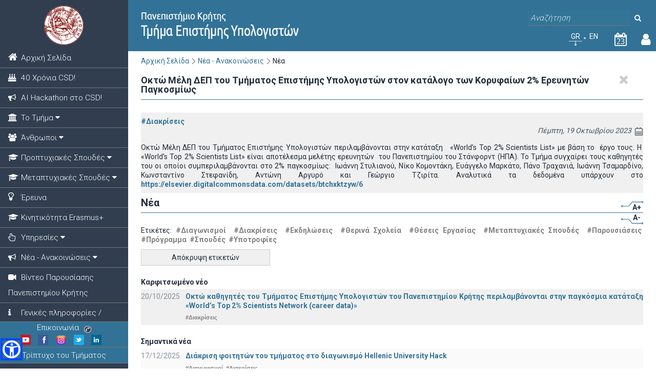

--- FILE ---
content_type: text/html;charset=UTF-8
request_url: https://www.csd.uoc.gr/CSD/index.jsp?content=news&lang=gr&ann=535
body_size: 91079
content:







<!DOCTYPE html>
<html>
    <head>
        <meta name="author" content="Designed and developed as a bachelor thesis from Siopis Ilias ( ilsio9@gmail.com )">
        <meta http-equiv="Content-Type" content="text/html; charset=UTF-8">
        
        <title>Νέα | Τμήμα Επιστήμης Υπολογιστών - Πανεπιστήμιο Κρήτης</title>
        <link rel="icon" href="favicon.ico" type="image/x-icon" />
        <link href="css/styles.css" rel="stylesheet" type="text/css" />
        <link href='https://fonts.googleapis.com/css?family=Roboto:400,300,700&subset=latin,greek' rel='stylesheet' type='text/css'>
        <link href="css/scrollbar.css" rel="stylesheet" type="text/css" />
        <link href="css/jquery.qtip.min.css" rel="stylesheet" type="text/css" />
        <link href="css/smoothness/jquery-ui-1.10.4.custom.css" rel="stylesheet" type="text/css" />
        <link href="css/image.css" rel="stylesheet" type="text/css" />
        
        <link rel="stylesheet" href="css/popup.css" type="text/css"/>
        
<!--   w3 css added D. Angelakis    --->
        <link rel="stylesheet" href="css/w3.css">
 <!--       <link rel="stylesheet" href="css/w3-theme-black.css"> -->
        <link rel="stylesheet" href="https://cdnjs.cloudflare.com/ajax/libs/font-awesome/4.7.0/css/font-awesome.min.css">
     
        <script src="//ajax.googleapis.com/ajax/libs/jquery/1.10.2/jquery.min.js"></script>
        <script type="text/javascript" src="js/scrollbar.js"></script>
        <script type="text/javascript" src="js/jquery.qtip.min.js"></script>
        <script type="text/javascript" src="js/global_scripts.js"></script>
        <script src="//ajax.googleapis.com/ajax/libs/jqueryui/1.10.4/jquery-ui.min.js"></script>
        <script type="text/javascript" src="js/jquery.scrollUp.min.js"></script>
        <script src="js/sienna_local.js" data-asw-lang="el" defer></script>
        <link href="css/widget_override.css" rel="stylesheet" type="text/css" />
<!--
        <script type="text/javascript" src="js/send_request1.js"></script>
-->
        <meta name="viewport" content="width=device-width, height=device-height, initial-scale=1.0, maximum-scale=1.0, user-scalable=0"/>
        
		<!-- Global site tag (gtag.js) - Google Analytics -->
		<script async src="https://www.googletagmanager.com/gtag/js?id=UA-110874039-1"></script>
		<script>
		  window.dataLayer = window.dataLayer || [];
		  function gtag(){dataLayer.push(arguments);}
		  gtag('js', new Date());

		  gtag('config', 'UA-110874039-1');
		</script>
		
    </head>
    
    
    <body>
        <div class="container">
        	
        		<div id="openMenuTriggerContainer">
                	<img id="openMenuTrigger" src="images/toggle.png" alt="open menu" title="Άνοιγμα/κλείσιμο μενού" />
            	</div>
            	<div class="col_left">
	                <div id="uocLogoContainer">
	                    <a href="index.jsp" title=""><img id="uocRoundLogo" src="images/UoC_logo.png" alt="uoc logo" /></a>
	                </div>             
	                









<script type="text/javascript">
    function hideBlueRibbon() {
        if ($(window).height()<=800) {
            var sidenav = document.getElementById("sidenav");
            var openmenus = document.getElementsByClassName("w3-show");  
            if (sidenav!==null) {
                openmenus = sidenav.getElementsByClassName("w3-show");
            }
            var contactDetails = document.getElementById("contactDetails");
            var triptych = document.getElementById("triptychLink");

            if (openmenus!==null && openmenus.length>0) {
                contactDetails.style.zIndex = "-2";
                triptych.style.zIndex = "-2";

                contactDetails.style.display = "none";
                triptych.style.display = "none";

            }
            else {
                contactDetails.style.zIndex = "0";
                triptych.style.zIndex = "0";

                contactDetails.style.display = "block";
                triptych.style.display = "block";
            }

            if ($(window).height()<=400) {
                contactDetails.style.display = "none";
                triptych.style.display = "none";
            }
        }
    }
</script>

<nav  class="w3-sidenav" id="sidenav"> 
    
                    <a class="w3-border-bottom" href="http://www.csd.uoc.gr/CSD/index.jsp?lang=gr">                       
                         <span class="fa fa-home space_elem"  style='font-size: 1.25em;'  ></span>                        
                        <span>Αρχική Σελίδα</span>
                   </a>
             
                   <a class="w3-border-bottom" href="index.jsp?custom=csd40&lang=gr">                       
                         <span class="fa fa-birthday-cake space_elem"    ></span>                        
                        <span>40 Χρόνια CSD!</span>
                   </a> 
            
                   <a class="w3-border-bottom" href="index.jsp?custom=AIhackathon&lang=gr">                       
                         <span class="fa fa-bullhorn space_elem"    ></span>                        
                        <span>ΑΙ Hackathon στο CSD! </span>
                   </a> 
            
                <div class="w3-accordion">
                <a class="w3-border-bottom" onclick="myAccFunc(1)" href="#">
                     <span class="fa fa-university space_elem"></span>
                    <span>Το Τμήμα</span>
                    <i class="fa fa-caret-down"></i>
                </a>

                <div id="demoAcc1" class="w3-accordion-content  w3-card-4 ">
                  
                        <a href="index.jsp?content=education_goals&openmenu=demoAcc1&lang=gr">Στόχοι - Πολιτική Ποιότητας</a>
                  
                        <a href="index.jsp?content=administration&openmenu=demoAcc1&lang=gr">Διοίκηση και Επιτροπές</a>
                  
                        <a href="index.jsp?content=evaluations&openmenu=demoAcc1&lang=gr">Αξιολογήσεις</a>
                  
                        <a href="index.jsp?custom=CSDAdvisoryBoard&openmenu=demoAcc1&lang=gr">Συμβουλευτική Επιτροπή</a>
                  
                        <a href="index.jsp?custom=staffPolicySupport&openmenu=demoAcc1&lang=gr">Πολιτική Υποστήριξης Ανάπτυξης και Αξιολόγησης του Προσωπικού </a>
                  
                        <a href="index.jsp?content=department_history&openmenu=demoAcc1&lang=gr">Η ιστορία του Τμήματος</a>
                  
                        <a href="index.jsp?custom=Exhibition_historicalsystems&openmenu=demoAcc1&lang=gr">Έκθεση ιστορικών συστημάτων</a>
                  
                        <a href="index.jsp?content=department_presentations&openmenu=demoAcc1&lang=gr">Εκδηλώσεις</a>
                  
                        <a href="index.jsp?content=contact_and_location&openmenu=demoAcc1&lang=gr">Επικοινωνία και Τοποθεσία</a>
                  
                        <a href="index.jsp?content=deontologia&openmenu=demoAcc1&lang=gr">Δεοντολογία</a>
                  
                        <a href="index.jsp?content=department_building&openmenu=demoAcc1&lang=gr">Κτήριο</a>
                    
                </div>
              </div>
                
                <div class="w3-accordion">
                <a class="w3-border-bottom" onclick="myAccFunc(2)" href="#">
                     <span class="fa fa-users space_elem"></span>
                    <span>Άνθρωποι</span>
                    <i class="fa fa-caret-down"></i>
                </a>

                <div id="demoAcc2" class="w3-accordion-content  w3-card-4 ">
                  
                        <a href="index.jsp?content=academic_staff&openmenu=demoAcc2&lang=gr">Ακαδημαϊκό Προσωπικό</a>
                  
                        <a href="index.jsp?content=visiting_professors&openmenu=demoAcc2&lang=gr">Επισκέπτες Διδάσκοντες</a>
                  
                        <a href="index.jsp?custom=emeriti_faculty&openmenu=demoAcc2&lang=gr">Ομότιμοι Καθηγητές</a>
                  
                        <a href="index.jsp?content=honorarydoctors&openmenu=demoAcc2&lang=gr">Επίτιμοι Διδάκτορες</a>
                  
                        <a href="index.jsp?content=edip_etep&openmenu=demoAcc2&lang=gr">Εργαστηριακό Προσωπικό</a>
                  
                        <a href="index.jsp?custom=special_teaching&openmenu=demoAcc2&lang=gr">Ειδικό Εκπαιδευτικό Προσωπικό</a>
                  
                        <a href="index.jsp?content=administrative_personnel&openmenu=demoAcc2&lang=gr">Διοικητικό Προσωπικό</a>
                  
                        <a href="index.jsp?content=students&openmenu=demoAcc2&lang=gr">Φοιτητικές Ομάδες</a>
                  
                        <a href="index.jsp?content=graduates&openmenu=demoAcc2&lang=gr">Απόφοιτοι</a>
                    
                </div>
              </div>
                
                <div class="w3-accordion">
                <a class="w3-border-bottom" onclick="myAccFunc(3)" href="#">
                     <span class="fa fa-graduation-cap space_elem"></span>
                    <span>Προπτυχιακές Σπουδές</span>
                    <i class="fa fa-caret-down"></i>
                </a>

                <div id="demoAcc3" class="w3-accordion-content  w3-card-4 ">
                  
                        <a href="index.jsp?content=undergrad_regulation&openmenu=demoAcc3&lang=gr">Οδηγός Σπουδών</a>
                  
                        <a href="index.jsp?custom=courses_catalog_old_and_new&openmenu=demoAcc3&lang=gr">Κατάλογος Μαθημάτων</a>
                  
                        <a href="index.jsp?content=model_program&openmenu=demoAcc3&lang=gr">Πρότυπο Πρόγραμμα</a>
                  
                        <a href="index.jsp?custom=BachelorThesis&openmenu=demoAcc3&lang=gr">Διπλωματική Εργασία</a>
                  
                        <a href="index.jsp?content=work_experience&openmenu=demoAcc3&lang=gr">Πρακτική Άσκηση</a>
                  
                        <a href="index.jsp?custom=ppde_pk&openmenu=demoAcc3&lang=gr">Παιδαγωγική και Διδακτική Επάρκεια</a>
                  
                        <a href="index.jsp?custom=acadadvisor&openmenu=demoAcc3&lang=gr">Ακαδημαϊκός Σύμβουλος - Σύμβουλος Σπουδών</a>
                  
                        <a href="index.jsp?custom=coursesevaluationpropt&openmenu=demoAcc3&lang=gr">Αξιολογήσεις μαθημάτων και ποσοστά επιτυχίας</a>
                  
                        <a href="index.jsp?content=diakrisi_deprofoit&openmenu=demoAcc3&lang=gr">Διάκριση ΔΕΠΡΟΦΟΙΤ</a>
                  
                        <a href="index.jsp?custom=student_peer_mentor&openmenu=demoAcc3&lang=gr">STEER: Συμφοιτητής Καθοδήγησης</a>
                  
                        <a href="index.jsp?custom=EpitrophIsothtas&openmenu=demoAcc3&lang=gr">Επιτροπή Ισότητας των Φύλων και Καταπολέμησης των Διακρίσεων</a>
                    
                </div>
              </div>
                
                <div class="w3-accordion">
                <a class="w3-border-bottom" onclick="myAccFunc(4)" href="#">
                     <span class="fa fa-graduation-cap space_elem"></span>
                    <span>Μεταπτυχιακές Σπουδές</span>
                    <i class="fa fa-caret-down"></i>
                </a>

                <div id="demoAcc4" class="w3-accordion-content  w3-card-4 ">
                  
                        <a href="index.jsp?content=moc&openmenu=demoAcc4&lang=gr"> Δίπλωμα Μεταπτυχιακών Σπουδών (ΔΜΣ)</a>
                  
                        <a href="index.jsp?content=phd&openmenu=demoAcc4&lang=gr">Διδακτορικό Δίπλωμα (ΔΔ)</a>
                  
                        <a href="index.jsp?content=pg_courses_catalog&openmenu=demoAcc4&lang=gr">Κατάλογος Μαθημάτων</a>
                  
                        <a href="index.jsp?custom=awarded_MSc_PhD_diplomas&openmenu=demoAcc4&lang=gr">Απονεμηθέντα ΜΔΕ και ΔΔ</a>
                  
                        <a href="index.jsp?custom=diatmhmatikaPMS&openmenu=demoAcc4&lang=gr">Συμμετοχή σε άλλα ΠΜΣ</a>
                    
                </div>
              </div>
                
                   <a class="w3-border-bottom" href="index.jsp?content=research&lang=gr">                       
                         <span class="fa fa-lightbulb-o space_elem"  style='font-size: 1.25em;'  ></span>                        
                        <span>Έρευνα</span>
                   </a> 
            
                   <a class="w3-border-bottom" href="index.jsp?custom=erasmus_mobility&lang=gr">                       
                         <span class="fa fa-graduation-cap space_elem"    ></span>                        
                        <span>Κινητικότητα Erasmus+</span>
                   </a> 
            
                <div class="w3-accordion">
                <a class="w3-border-bottom" onclick="myAccFunc(5)" href="#">
                     <span class="fa fa-hand-pointer-o space_elem"></span>
                    <span>Υπηρεσίες</span>
                    <i class="fa fa-caret-down"></i>
                </a>

                <div id="demoAcc5" class="w3-accordion-content  w3-card-4 ">
                  
                        <a href="index.jsp?content=secretariat_services&openmenu=demoAcc5&lang=gr">Γραμματεία Προπτυχιακών Σπουδών</a>
                  
                        <a href="index.jsp?custom=gradsecr&openmenu=demoAcc5&lang=gr">Γραμματεία Μεταπτυχιακών Σπουδών</a>
                  
                        <a href="index.jsp?content=IT_servises&openmenu=demoAcc5&lang=gr">Ψηφιακές Υπηρεσίες</a>
                  
                        <a href="index.jsp?custom=persdata&openmenu=demoAcc5&lang=gr">Προστασία Προσωπικών Δεδομένων</a>
                  
                        <a href="index.jsp?content=books_library&openmenu=demoAcc5&lang=gr">Συγγράμματα</a>
                  
                        <a href="index.jsp?custom=diplomasupplement&openmenu=demoAcc5&lang=gr">Παράρτημα Διπλώματος</a>
                  
                        <a href="index.jsp?content=meteggrafes&openmenu=demoAcc5&lang=gr">Μετεγγραφές</a>
                  
                        <a href="index.jsp?custom=katatakthries&openmenu=demoAcc5&lang=gr">Κατατακτήριες Εξετάσεις </a>
                  
                        <a href="index.jsp?custom=anagnwrishmathimatwn&openmenu=demoAcc5&lang=gr">Αναγνώριση Μαθημάτων</a>
                  
                        <a href="index.jsp?content=sitisi_stegasi&openmenu=demoAcc5&lang=gr">Σίτιση και Στέγαση</a>
                  
                        <a href="index.jsp?content=scholarships&openmenu=demoAcc5&lang=gr">Υποτροφίες</a>
                  
                        <a href="index.jsp?content=advisory_centre&openmenu=demoAcc5&lang=gr">Κέντρο Ψυχολογικής και Συμβουλευτικής Υποστήριξης</a>
                  
                        <a href="index.jsp?custom=advisoryBodiesUoC&openmenu=demoAcc5&lang=gr">Συμβουλευτικά Όργανα ΠΚ</a>
                  
                        <a href="index.jsp?content=sports&openmenu=demoAcc5&lang=gr">Αθλητισμός</a>
                  
                        <a href="index.jsp?content=cultural_groups&openmenu=demoAcc5&lang=gr">Πολιτιστικές Ομάδες</a>
                  
                        <a href="index.jsp?custom=sinigorosfoithth&openmenu=demoAcc5&lang=gr">Συνήγορος Φοιτητή</a>
                  
                        <a href="index.jsp?custom=complaint&openmenu=demoAcc5&lang=gr">Διαχείριση Παραπόνων</a>
                    
                </div>
              </div>
                
                <div class="w3-accordion">
                <a class="w3-border-bottom" onclick="myAccFunc(6)" href="#">
                     <span class="fa fa-bullhorn space_elem"></span>
                    <span>Νέα - Ανακοινώσεις</span>
                    <i class="fa fa-caret-down"></i>
                </a>

                <div id="demoAcc6" class="w3-accordion-content  w3-card-4 ">
                  
                        <a href="index.jsp?content=news&openmenu=demoAcc6&lang=gr">Νέα</a>
                  
                        <a href="index.jsp?content=announcements&openmenu=demoAcc6&lang=gr">Ανακοινώσεις</a>
                  
                        <a href="index.jsp?custom=DistinguishedLectures&openmenu=demoAcc6&lang=gr">Διακεκριμένες Ομιλίες</a>
                  
                        <a href="index.jsp?content=akadimaiko_hmerologio&openmenu=demoAcc6&lang=gr">Ακαδημαϊκό Ημερολόγιο</a>
                  
                        <a href="index.jsp?content=people_elections&openmenu=demoAcc6&lang=gr">Εκλογές μελών ΔΕΠ</a>
                    
                </div>
              </div>
                
                   <a class="w3-border-bottom" href="index.jsp?custom=UoCPresVideo&lang=gr">                       
                         <span class="fa fa-video-camera space_elem"    ></span>                        
                        <span>Βίντεο Παρουσίασης Πανεπιστημίου Κρήτης</span>
                   </a> 
            
                   <a class="w3-border-bottom" href="index.jsp?custom=NewStudentsInfo2023&lang=gr">                       
                         <span class="fa fa-info space_elem"    ></span>                        
                        <span>Γενικές πληροφορίες / οδηγίες για τους νεοεισαχθέντες φοιτητές στο Τμήμα Επιστήμης Υπολογιστών του ακαδ. έτους 2025-26</span>
                   </a> 
            

</nav>

<script type="text/javascript">

    $('document').ready(function(){
        var openmenu = "null"; 
        if (openmenu!==null) {
            var menuToOpen = document.getElementById(openmenu.toString());
            if (menuToOpen!==null) {
               // menuToOpen.className += " w3-show";
                hideBlueRibbon();
            }         
        }      
    });
    
</script>
   
        
<script type="text/javascript">
    if(isMobile){
        $('#mainmenu').css('overflow-y','auto');
    }
    
    //height of header+search+menu_back+contactDetails
    var restHeight=$('#uocLogoContainer').outerHeight(true)+$('#searchBoxContainer').outerHeight(true)+$('#noBack').outerHeight(true)+80//80=contactDetails height;
    
    var $back=$('#back');
    var $noBack=$('#noBack');
    var inmotion=false;
    if($('.menuitem[first="first"]').attr('prev')!==""){
        $noBack.css('display','none');
        $back.css('display','block');
    }
    
    var $mainmenu=$('#mainmenu');
    $mainmenu.height($(window).height()-restHeight);
    
    function killScroll(noTop){
        if(!noTop) $mainmenu.scrollTop(0);
        if(!isMobile){
            $mainmenu.perfectScrollbar('destroy');
        }
    }
    function initScroll(){
        if(!isMobile){
            $mainmenu.perfectScrollbar({wheelSpeed: 24});
            if($('.ps-scrollbar-y').height()==0){
                $('.ps-scrollbar-y-rail').hide();
            }
        }
    }
    function hideLeftMI($elem){
        killScroll();
        var next_id=$elem.attr('next');
        $elemContainer=$elem.closest('div');
        inmotion=true;
        $elemContainer.animate({ left:-250,opacity: 0},'fast',function(){
            $noBack.fadeOut('fast',function(){
                inmotion=false;
                $back.fadeIn('fast');
            });
            
            $elemContainer.hide();	
        });
        showLeftMI($('#'+next_id));
    }
    function showLeftMI($elem){
        $elem.css('left',250);
        $elem.show().css('opacity',1);
        inmotion=true;
        $elem.animate({left:0},'fast',function(){
            inmotion=false;
            initScroll();
        });
    }
    function hideRightMI($elem){
        killScroll();
        var prev_id=$elem.attr('prev');
        inmotion=true;
        $elem.animate({left:250,opacity: 0},'fast',function(){
            inmotion=false;
            $elem.hide();	
        });
        showRightMI($('#'+prev_id));
    }
    function showRightMI($elem){
        $elem.css('left',-250);
        $elem.show().css('opacity',1);
        inmotion=true;
        $elem.animate({left:0},'fast',function(){
            inmotion=false;
            var attr = $(this).attr('prev');
            if (typeof attr == 'undefined' || attr == false || attr=='' || $('#'+attr).length!=1) {
                $back.fadeOut('fast',function(){
                    $noBack.show();
                });                
            }
            initScroll();
        });
    }
    
    $(window).resize(function(){
            $mainmenu.height($(window).height()-restHeight);
            killScroll();
            initScroll();
    });
    $mainmenu.find('li').click(function(){
        if(inmotion) return false;
        var attr = $(this).attr('next');
        if (typeof attr !== 'undefined' && attr !== false && attr!='' && $('#'+attr).length==1) {
            hideLeftMI($(this));
        }
    });
    $back.click(function(){
        if(inmotion) return false;
        $visible=$('#mainmenu > div:visible');
        var attr = $visible.attr('prev');
        if (typeof attr !== 'undefined' && attr !== false && attr!='' && $('#'+attr).length==1) {
            hideRightMI($visible);
        }
    });
    $(document).ready(function(){
        $active=$('.active');
        if($active.length==1 && $active.position().top > $mainmenu.height()+$mainmenu.scrollTop()-$active.outerHeight()){
            $mainmenu.scrollTop($active.position().top - $mainmenu.height()/2);
            
            killScroll(true);
            initScroll();
        }
    });

var dyn = true;

function closeAllMenus() {
    var maxMenuNum = 6;
    
    for (i=1; i<=maxMenuNum; ++i) {
        var x = document.getElementById("demoAcc"+i);
        x.className = x.className.replace(" w3-show", "");
    }
}

function myAccFunc(num) {
    var x = document.getElementById("demoAcc"+num);
    
    if (x.className.indexOf("w3-show") === -1) {
        closeAllMenus();
        x.className += " w3-show";
    }
    else {
        x.className = x.className.replace(" w3-show", "");
    }
    hideBlueRibbon();
}

function myDropFunc() {
    var x = document.getElementById("demoDrop");
    if (x.className.indexOf("w3-show") === -1) {
        x.className += " w3-show";
        x.previousElementSibling.className += " w3-green";
    } else { 
        x.className = x.className.replace(" w3-show", "");
        x.previousElementSibling.className = 
        x.previousElementSibling.className.replace(" w3-green", "");
    }
}
</script>

	                <div id="contactDetails">
	                    




<div>
    <a href="http://www.csd.uoc.gr/CSD/index.jsp?content=contact_and_location&lang=gr">Επικοινωνία<img src="images/phone_contact.png" /></a>
    <div id="socialMediaContainer-left">  
       <a href="https://www.youtube.com/channel/UC7uE3QiMTQjkrpByB_Gnt6Q"><img src="images/social/icon-youtube-20x20.png"></a>       
       <a href="https://www.facebook.com/CSDadmin"><img src="images/social/icon-facebook_20x20.png"></a>       
       <a href="https://www.instagram.com/csd_uoc/"><img src="images/social/icon-instagram_20x20.png"></a>
       <div class="popup" onclick="showPopup(); return;">
           <img src="images/social/icon-twitter_20x20.png"/>
           <span class="popuptext" id="myPopup">        
               <img src="images/close_delete_light10x10.png" data-rel="back" style="float: right"/>
               <a href="https://twitter.com/UOC_CSD_Student"  class="popuplink"> Ανακοινώσεις </a>
               <span style="padding-left: 0.1em; padding-right: 0.1em;">|</span>
               <a href="https://twitter.com/UOC_CSD_News"  class="popuplink"> Νέα </a>  
               
           </span>
       </div>
       <a href="https://www.linkedin.com/school/uoc-csd/"><img src="images/social/icon-linkedin_20x20.png"></a>
    </div>     
</div>  
    
<script>
// When the user clicks on <div>, open the popup
function showPopup() {
    var popup = document.getElementById("myPopup");
    popup.classList.toggle('show');
}
</script>



	                </div>
	                <div id="triptychLink">
	                    <a href="uploaded_files/csd-a4-03nov17-web.pdf" target="_blank">Τρίπτυχο του Τμήματος</a>
	                </div>
                </div>
        		            
            
            <div class="col_right" >
                <div id="header">
                    







<div id="logoContainer">
    <a href="http://www.csd.uoc.gr/CSD/index.jsp?lang=gr">
        <img class="logo" src="images/csd_logo_2.png" alt="Τμήμα Επιστήμης Υπολογιστών Πανεπιστήμιο Κρήτης" />
    </a>   
</div>   
<div id="searchBoxContainer">
    <input type="text" id="searchBox" name="searchBox" placeholder="Αναζήτηση" autocomplete="on">    
    <button id="searchButton" onclick="doSearching()"><i class="fa fa-search magnifier_icon" aria-hidden="true"></i></button>
</div>   

<script type="text/javascript">
    function doSearching() {
        var sb = document.getElementById("searchBox");
        if (sb!==null) {
            var sbval = sb.value;
            if (sbval!==null) {
                if (sbval.toString().length >= 3) {
                   // alert("term = "+sbval.toString());
                    var newurl = "index.jsp?content=searching&term="+encodeURIComponent(sbval.toString())+"&lang="+"gr";
                    window.location = newurl;
                }
            }
        }
    }
</script>    

<div id="changeLangContainerHolder">   
    
    <div id="changeLangContainer">     
    
            <div class="currLang">GR</div>
            <img src="images/bullet_en_gr.png" alt="bullet" />
            <a href="http://www.csd.uoc.gr/CSD/index.jsp?content=news&lang=en&ann=535" title="Show english version">
                <div>EN</div>
            </a>
              
        
    </div>
    <div class="front_calendar">
        <a class="front_calendar_link_number" href="index.jsp?content=month_calendar" title="Σελίδα Ημερολογίου">
            <span class="fa fa-calendar-o calendar_icon_frontpage"><span class="number_in_calendar_icon"></span></span>
        </a>
    </div>
            
    <div class="user_link_container">
        <div class="user_popup" onclick="showUserPopup(); return;">

            <a href="#" title="Συνδεθείτε σε webmail, elearn, eduportal"><span class="fa fa-user user_icon"></span></a>
            <span class="popuptext" id="userPopup">
                <img src="images/close_delete_light10x10.png" data-rel="back" style="float: right"/>      




                <a class="popuplink" href="https://webmail.csd.uoc.gr" target="_blank">webmail</a><br/><a class="popuplink" href="https://elearn.uoc.gr/course/index.php?categoryid=4" target="_blank">elearn</a><br/><a class="popuplink" href="https://eduportal.cict.uoc.gr" target="_blank">eduportal</a><br/>
            </span>
        </div>       
    </div>         
</div>

    <script type="text/javascript">
        
        function showUserPopup() {
            var popup = document.getElementById("userPopup");
            popup.classList.toggle('show');
        }
        
        $(document).ready( function() {
            $("#searchBox").keyup(function(event){
                if(event.keyCode === 13){
                    $("#searchButton").click();
                }
            });
            
            var cdate = new Date();
            var day_today = cdate.getDate();
            var number_in_calendar = document.getElementsByClassName("number_in_calendar_icon");
            for (i=0; i<number_in_calendar.length; ++i) {
                number_in_calendar[i].innerHTML = day_today.toString();
                if (day_today <= 9) {
                    number_in_calendar[i].style.left = "30%";
                }
            }
            
         
            
        });
    </script>    
                </div>
                <div id="content">
                    
                    <div id="breadcrumbsContainer">
                        




<div id="breadcrumbs" class="horMenu">
<ul id="breadcrumbsUL">
        <li><a href="http://www.csd.uoc.gr/CSD/index.jsp?lang=gr">Αρχική Σελίδα</a></li>
        
        <li><a href="http://www.csd.uoc.gr/CSD/index.jsp?content=news&lang=gr">Νέα - Ανακοινώσεις</a></li>
        <li>Νέα</li></ul>
</div> 
                    </div>
                    <div id="currentcontent">
                        







<div class="text_field rel hidden">
    <div class="close_x"></div>
    <div class="text_field_label_smaller">Οκτώ Μέλη ΔΕΠ του Τμήματος Επιστήμης Υπολογιστών στον κατάλογο των Κορυφαίων 2% Ερευνητών Παγκοσμίως </div>
    <div style="background-color: #f0f0f0; padding-top: 8px; padding-bottom: 8px;">
        
    
    
        <div>
                 
            <a href="index.jsp?content=news&tag=Distinctions">#Διακρίσεις</a>         
        
       </div>    
    
    <div class="right announcement_date">Πέμπτη, 19 Οκτωβρίου 2023<img src="images/calendar-icon.png" /></div>
    <div class="clearfix field_separator"></div>
    <div class="announcement_body">Οκτώ Μέλη ΔΕΠ του Τμήματος Επιστήμης Υπολογιστών περιλαμβάνονται στην κατάταξη &nbsp; &laquo;World&rsquo;s Top 2% Scientists List&raquo; με βάση το&nbsp; έργο τους. Η&nbsp; &laquo;World&rsquo;s Top 2% Scientists List&raquo; είναι αποτέλεσμα μελέτης ερευνητών&nbsp; του Πανεπιστημίου του Στάνφορντ (ΗΠΑ). Το Τμήμα συγχαίρει τους καθηγητές του οι οποίοι συμπεριλαμβάνονται στο 2% παγκοσμίως:&nbsp; Ιωάννη Στυλιανού, Νίκο Κομοντάκη, Ευάγγελο Μαρκάτο, Πάνο Τραχανιά, Ιωάννη Τσαμαρδίνο, Κωνσταντίνο Στεφανίδη, Αντώνη Αργυρό και Γεώργιο Τζιρίτα. Αναλυτικά τα δεδομένα υπάρχουν στο <a class="moz-txt-link-freetext" href="https://elsevier.digitalcommonsdata.com/datasets/btchxktzyw/6">https://elsevier.digitalcommonsdata.com/datasets/btchxktzyw/6</a></div>
     
</div>
</div>
<script type="text/javascript">
    $(window).load(function(){
       $('.text_field').slideDown("slow");
    });
    $('.close_x').click(function(){
        $(this).closest(".text_field").slideUp("slow",function(){
            $(this).remove();
        });
        window.history.replaceState( {} ,'', setGetParameter("ann"));
        $("#changeLangContainer a").each(function(){
            $(this).attr("href",setGetParameter_lang($(this).attr("href"),"ann"));
        });
    });
    $(".person_email_container").hover(function(){
        $(this).find(".create_real_email").show();
    },function(){
        $(this).find(".create_real_email").hide();
    });
    $(".create_real_email").click(function(){
        $(this).prev().createEmail();
        $(this).remove();
    });
</script>







<div class="text_field">
    <div class="text_field_label">Νέα
        <div id="fontResize">
            <div id="increaseFontSize" title="Αύξηση μεγέθους γραμματοσειράς">A+</div>
            <div id="decreaseFontSize" title="Μείωση μεγέθους γραμματοσειράς">A-</div>
        </div>
    </div >
    
       
        <div id="showtagsbutton" class="fecthbox" onclick="showTags();">Δείτε όλες τις ετικέτες</div>
        <div id="allAnnNewsTags" style="display: none">           
            Ετικέτες: 
            
               <a href="index.jsp?content=news&tag=Competitions">#Διαγωνισμοί</a>&nbsp;
               
               <a href="index.jsp?content=news&tag=Distinctions">#Διακρίσεις</a>&nbsp;
               
               <a href="index.jsp?content=news&tag=Events">#Εκδηλώσεις</a>&nbsp;
               
               <a href="index.jsp?content=news&tag=Summer School">#Θερινά Σχολεία</a>&nbsp;
               
               <a href="index.jsp?content=news&tag=Job Offerings">#Θέσεις Εργασίας</a>&nbsp;
               
               <a href="index.jsp?content=news&tag=Postgraduate Studies">#Μεταπτυχιακές Σπουδές</a>&nbsp;
               
               <a href="index.jsp?content=news&tag=Presentations">#Παρουσιάσεις</a>&nbsp;
               
               <a href="index.jsp?content=news&tag=Schedule">#Πρόγραμμα</a>&nbsp;
               
               <a href="index.jsp?content=news&tag=Studies">#Σπουδές</a>&nbsp;
               
               <a href="index.jsp?content=news&tag=Scholarships">#Υποτροφίες</a>&nbsp;
               
            <div id="hidetagsbutton" class="fecthbox" onclick="hideTags();">Απόκρυψη ετικετών</div>
        </div>   
        <br/>
        
        
                <div class="important_announcements_cont">
                    <div class="small_title">Καρφιτσωμένο νέο</div>
                    <ul class="ann_ul">
                        <li class="row0" id="pinned1" pinned_id="674">
                            <div class="ann_date">20/10/2025</a></div>
                            <div class="ann_title"><a href="http://www.csd.uoc.gr/CSD/index.jsp?content=news&lang=gr&ann=674">Οκτώ καθηγητές του Τμήματος Επιστήμης Υπολογιστών του Πανεπιστημίου Κρήτης περιλαμβάνονται στην παγκόσμια κατάταξη «World’s Top 2% Scientists Network (career data)»</a>
                            
                            <br/><div class="tag_in_list">
                                         
                                    <a href="index.jsp?content=news&tag=Distinctions">#Διακρίσεις</a>         
                                
                               </div>   

                            
                            </div>
                        </li>
                    </ul>
                </div>
               <br/>
                
        
    
    <div class="important_announcements_cont">
        <div class="small_title">Σημαντικά νέα</div>
        
                <ul class="ann_ul">
                
            <li class="row1">
                <div class="ann_date">17/12/2025</a></div>
                <div class="ann_title"><a href="http://www.csd.uoc.gr/CSD/index.jsp?content=news&lang=gr&ann=691">Διάκριση φοιτητών του τμήματος στο διαγωνισμό Hellenic University Hack</a>
                
                <br/><div class="tag_in_list">
                  
                                  <a href="index.jsp?content=news&tag=Competitions">#Διαγωνισμοί</a>&nbsp;                           
                        
                                  <a href="index.jsp?content=news&tag=Distinctions">#Διακρίσεις</a>&nbsp;                           
                        
                   </div>   
              
                
                </div>
            </li>
            
            <li class="row0">
                <div class="ann_date">10/12/2025</a></div>
                <div class="ann_title"><a href="http://www.csd.uoc.gr/CSD/index.jsp?content=news&lang=gr&ann=688">LECTURE ANNOUNCEMENT, Prof. Randy Howard Katz, 16/12, 16:00-17:15, East FORTH Campus Amphitheater</a>
                
                <br/><div class="tag_in_list">
                  
                                  <a href="index.jsp?content=news&tag=Events">#Εκδηλώσεις</a>&nbsp;                           
                        
                                  <a href="index.jsp?content=news&tag=Presentations">#Παρουσιάσεις</a>&nbsp;                           
                        
                   </div>   
              
                
                </div>
            </li>
            
            <li class="row1">
                <div class="ann_date">11/11/2025</a></div>
                <div class="ann_title"><a href="http://www.csd.uoc.gr/CSD/index.jsp?content=news&lang=gr&ann=679">Δύο Best Paper Awards στο 25th IEEE International Conference on BioInformatics and BioEngineering</a>
                
                <br/><div class="tag_in_list">
                             
                        <a href="index.jsp?content=news&tag=Distinctions">#Διακρίσεις</a>         
                    
                   </div>   
              
                
                </div>
            </li>
            
            <li class="row0">
                <div class="ann_date">11/11/2025</a></div>
                <div class="ann_title"><a href="http://www.csd.uoc.gr/CSD/index.jsp?content=news&lang=gr&ann=678">Πρώτο Συμπόσιο Greeks in AI 2025 με την υποστήριξη του Τμήματος Επιστήμης Υπολογιστών του Πανεπιστημίου Κρήτης</a>
                
                <br/><div class="tag_in_list">
                             
                        <a href="index.jsp?content=news&tag=Events">#Εκδηλώσεις</a>         
                    
                   </div>   
              
                
                </div>
            </li>
            
            <li class="row1">
                <div class="ann_date">30/10/2025</a></div>
                <div class="ann_title"><a href="http://www.csd.uoc.gr/CSD/index.jsp?content=news&lang=gr&ann=677">Το Τμήμα Επιστήμης Υπολογιστών του Πανεπιστημίου Κρήτης συγχαίρει την Καθηγήτρια Παναγιώτα Φατούρου για τη συμμετοχή της στο Πρόγραμμα Αλγοριθμικών Θεμελίων για Αναδυόμενες Υπολογιστικές Τεχνολογίες του Ινστιτούτου Simons για τη Θεωρία της Υπολογιστικής στο Πανεπιστήμιο της Καλιφόρνια, Μπέρκλεϋ (UC Berkeley).</a>
                
                <br/><div class="tag_in_list">
                             
                        <a href="index.jsp?content=news&tag=Distinctions">#Διακρίσεις</a>         
                    
                   </div>   
              
                
                </div>
            </li>
            
            <li class="row0">
                <div class="ann_date">15/10/2025</a></div>
                <div class="ann_title"><a href="http://www.csd.uoc.gr/CSD/index.jsp?content=news&lang=gr&ann=673">ΔΕΛΤΙΟ ΤΥΠΟΥ H Tεχνητή Νοημοσύνη στην υπηρεσία της εκπαίδευσης: το FuturEd AI Hackathon από το CSD και την Epignosis μετέτρεψε το Ηράκλειο σε φάρο καινοτομίας</a>
                
                </div>
            </li>
            
            <li class="row1">
                <div class="ann_date">24/07/2025</a></div>
                <div class="ann_title"><a href="http://www.csd.uoc.gr/CSD/index.jsp?content=news&lang=gr&ann=661">Το Τμήμα Επιστήμης Υπολογιστών (CSD) συμμετείχε στο 4ο Θερινό Σχολείο Μαθηματικών «Μαθηματικές ΑποΔράσεις 2025»  </a>
                
                <br/><div class="tag_in_list">
                             
                        <a href="index.jsp?content=news&tag=Summer School">#Θερινά Σχολεία</a>         
                    
                   </div>   
              
                
                </div>
            </li>
            
            <li class="row0">
                <div class="ann_date">02/06/2025</a></div>
                <div class="ann_title"><a href="http://www.csd.uoc.gr/CSD/index.jsp?content=news&lang=gr&ann=647">ICRA Award στη διδακτορική φοιτήτρια Δέσποινα Αικ. Αργυροπούλου</a>
                
                <br/><div class="tag_in_list">
                             
                        <a href="index.jsp?content=news&tag=Distinctions">#Διακρίσεις</a>         
                    
                   </div>   
              
                
                </div>
            </li>
            
            <li class="row1">
                <div class="ann_date">28/05/2025</a></div>
                <div class="ann_title"><a href="http://www.csd.uoc.gr/CSD/index.jsp?content=news&lang=gr&ann=646">Internet Society Pulse Research Fellowship 2025 για τον κ. Αντώνη Χατζηβασιλείου, διδακτορικό φοιτητή του τμήματος</a>
                
                <br/><div class="tag_in_list">
                             
                        <a href="index.jsp?content=news&tag=Distinctions">#Διακρίσεις</a>         
                    
                   </div>   
              
                
                </div>
            </li>
            
            <li class="row0">
                <div class="ann_date">16/05/2025</a></div>
                <div class="ann_title"><a href="http://www.csd.uoc.gr/CSD/index.jsp?content=news&lang=gr&ann=644">Distinguished Lecture: Video quality optimization in adaptive streaming, Dr Ioannis Katsavounidis (Meta)</a>
                
                <br/><div class="tag_in_list">
                             
                        <a href="index.jsp?content=news&tag=Presentations">#Παρουσιάσεις</a>         
                    
                   </div>   
              
                
                </div>
            </li>
            
            <li class="row1">
                <div class="ann_date">30/04/2025</a></div>
                <div class="ann_title"><a href="http://www.csd.uoc.gr/CSD/index.jsp?content=news&lang=gr&ann=640">To CSD στο UoC News International </a>
                
                <br/><div class="tag_in_list">
                             
                        <a href="index.jsp?content=news&tag=Presentations">#Παρουσιάσεις</a>         
                    
                   </div>   
              
                
                </div>
            </li>
            
            <li class="row0">
                <div class="ann_date">01/04/2025</a></div>
                <div class="ann_title"><a href="http://www.csd.uoc.gr/CSD/index.jsp?content=news&lang=gr&ann=637">Διάκριση φοιτητών του Τμήματος Επιστήμης Υπολογιστών του Πανεπιστημίου Κρήτης στον παγκόσμιο διαγωνισμό “Ambassador World Cup” </a>
                
                <br/><div class="tag_in_list">
                  
                                  <a href="index.jsp?content=news&tag=Competitions">#Διαγωνισμοί</a>&nbsp;                           
                        
                                  <a href="index.jsp?content=news&tag=Distinctions">#Διακρίσεις</a>&nbsp;                           
                        
                   </div>   
              
                
                </div>
            </li>
            
            <li class="row1">
                <div class="ann_date">13/03/2025</a></div>
                <div class="ann_title"><a href="http://www.csd.uoc.gr/CSD/index.jsp?content=news&lang=gr&ann=634">Καλύτερη Εργασία στην Εκπαίδευση στο SIGGRAPH Asia 2024 από την ομάδα του καθ. Γεώργιου Παπαγιαννάκη!</a>
                
                <br/><div class="tag_in_list">
                             
                        <a href="index.jsp?content=news&tag=Distinctions">#Διακρίσεις</a>         
                    
                   </div>   
              
                
                </div>
            </li>
            
            <li class="row0">
                <div class="ann_date">19/02/2025</a></div>
                <div class="ann_title"><a href="http://www.csd.uoc.gr/CSD/index.jsp?content=news&lang=gr&ann=627"> Times Higher Education 2025: Το Τμήμα Επιστήμης Υπολογιστών του Π.Κ. 1ο στην Ελλάδα! </a>
                
                <br/><div class="tag_in_list">
                             
                        <a href="index.jsp?content=news&tag=Distinctions">#Διακρίσεις</a>         
                    
                   </div>   
              
                
                </div>
            </li>
            
            <li class="row1">
                <div class="ann_date">07/02/2025</a></div>
                <div class="ann_title"><a href="http://www.csd.uoc.gr/CSD/index.jsp?content=news&lang=gr&ann=625">Διάκριση φοιτητών του Τμήματος Επιστήμης Υπολογιστών στον Πανελλήνιο Πανεπιστημιακό Διαγωνισμό Προγραμματισμού (GRCPC)</a>
                
                <br/><div class="tag_in_list">
                  
                                  <a href="index.jsp?content=news&tag=Competitions">#Διαγωνισμοί</a>&nbsp;                           
                        
                                  <a href="index.jsp?content=news&tag=Distinctions">#Διακρίσεις</a>&nbsp;                           
                        
                   </div>   
              
                
                </div>
            </li>
            
            <li class="row0">
                <div class="ann_date">20/12/2024</a></div>
                <div class="ann_title"><a href="http://www.csd.uoc.gr/CSD/index.jsp?content=news&lang=gr&ann=620">Φοιτητές του Τμήματος Επιστήμης Υπολογιστών διερεύνησαν την ενεργειακή αυτονομία της Πανεπιστημιούπολης Βουτών στο RIPE Green Tech Hackathon</a>
                
                <br/><div class="tag_in_list">
                             
                        <a href="index.jsp?content=news&tag=Distinctions">#Διακρίσεις</a>         
                    
                   </div>   
              
                
                </div>
            </li>
            
            <li class="row1">
                <div class="ann_date">13/12/2024</a></div>
                <div class="ann_title"><a href="http://www.csd.uoc.gr/CSD/index.jsp?content=news&lang=gr&ann=616">Διάκριση του Τμήματος Επιστήμης Υπολογιστών του Πανεπιστημίου Κρήτης στον πανελλήνιο διαγωνισμό “Hellenic University Hack” των Ελληνικών Πανεπιστημίων</a>
                
                <br/><div class="tag_in_list">
                  
                                  <a href="index.jsp?content=news&tag=Competitions">#Διαγωνισμοί</a>&nbsp;                           
                        
                                  <a href="index.jsp?content=news&tag=Distinctions">#Διακρίσεις</a>&nbsp;                           
                        
                   </div>   
              
                
                </div>
            </li>
            
            <li class="row0">
                <div class="ann_date">05/12/2024</a></div>
                <div class="ann_title"><a href="http://www.csd.uoc.gr/CSD/index.jsp?content=news&lang=gr&ann=612">Διοργάνωση Career Fair 2024 στο Τμήμα Επιστήμης Υπολογιστών του Πανεπιστημίου Κρήτης</a>
                
                <br/><div class="tag_in_list">
                  
                                  <a href="index.jsp?content=news&tag=Events">#Εκδηλώσεις</a>&nbsp;                           
                        
                                  <a href="index.jsp?content=news&tag=Job Offerings">#Θέσεις Εργασίας</a>&nbsp;                           
                        
                   </div>   
              
                
                </div>
            </li>
            
            <li class="row1">
                <div class="ann_date">07/11/2024</a></div>
                <div class="ann_title"><a href="http://www.csd.uoc.gr/CSD/index.jsp?content=news&lang=gr&ann=608">Βραβείο Καλύτερης Εργασίας DISC 2024</a>
                
                <br/><div class="tag_in_list">
                             
                        <a href="index.jsp?content=news&tag=Distinctions">#Διακρίσεις</a>         
                    
                   </div>   
              
                
                </div>
            </li>
            
            <li class="row0">
                <div class="ann_date">18/10/2024</a></div>
                <div class="ann_title"><a href="http://www.csd.uoc.gr/CSD/index.jsp?content=news&lang=gr&ann=606">Οκτώ Μέλη ΔΕΠ του Τμήματος Επιστήμης Υπολογιστών στον κατάλογο των Κορυφαίων 2% Ερευνητών Παγκοσμίως</a>
                
                <br/><div class="tag_in_list">
                             
                        <a href="index.jsp?content=news&tag=Distinctions">#Διακρίσεις</a>         
                    
                   </div>   
              
                
                </div>
            </li>
            
            <li class="row1">
                <div class="ann_date">25/06/2024</a></div>
                <div class="ann_title"><a href="http://www.csd.uoc.gr/CSD/index.jsp?content=news&lang=gr&ann=585">Η Καθ. Παναγιώτα Φατούρου εκλέχθηκε Πρόεδρος της Συντονιστικής Επιτροπής  του συνεδρίου ACM Symposium on Principles of Distributed Computing (PODC)</a>
                
                </div>
            </li>
            
            <li class="row0">
                <div class="ann_date">10/06/2024</a></div>
                <div class="ann_title"><a href="http://www.csd.uoc.gr/CSD/index.jsp?content=news&lang=gr&ann=584">Προσκεκλημένη διάλεξη: Dr Μάριος Κόγιας: Building Domain-Specific Operating Systems for Low Tail Latency and the μs-scale Era</a>
                
                <br/><div class="tag_in_list">
                             
                        <a href="index.jsp?content=news&tag=Presentations">#Παρουσιάσεις</a>         
                    
                   </div>   
              
                
                </div>
            </li>
            
            <li class="row1">
                <div class="ann_date">22/04/2024</a></div>
                <div class="ann_title"><a href="http://www.csd.uoc.gr/CSD/index.jsp?content=news&lang=gr&ann=572">Εννέα καθηγητές του Τμήματος Επιστήμης Υπολογιστών του Πανεπιστημίου Κρήτης στους 100 κορυφαίους επιστήμονες πληροφορικής στην Ελλάδα.</a>
                
                <br/><div class="tag_in_list">
                             
                        <a href="index.jsp?content=news&tag=Distinctions">#Διακρίσεις</a>         
                    
                   </div>   
              
                
                </div>
            </li>
            
            <li class="row0">
                <div class="ann_date">19/10/2023</a></div>
                <div class="ann_title"><a href="http://www.csd.uoc.gr/CSD/index.jsp?content=news&lang=gr&ann=535">Οκτώ Μέλη ΔΕΠ του Τμήματος Επιστήμης Υπολογιστών στον κατάλογο των Κορυφαίων 2% Ερευνητών Παγκοσμίως </a>
                
                <br/><div class="tag_in_list">
                             
                        <a href="index.jsp?content=news&tag=Distinctions">#Διακρίσεις</a>         
                    
                   </div>   
              
                
                </div>
            </li>
            
            <li class="row1">
                <div class="ann_date">12/10/2023</a></div>
                <div class="ann_title"><a href="http://www.csd.uoc.gr/CSD/index.jsp?content=news&lang=gr&ann=534">Το Πανεπιστήμιο Κρήτης Πρώτο στην Ελλάδα - Το Τμήμα μας Πρώτο στον Τομέα της Πληροφορικής για το 2024</a>
                
                <br/><div class="tag_in_list">
                  
                                  <a href="index.jsp?content=news&tag=Competitions">#Διαγωνισμοί</a>&nbsp;                           
                        
                                  <a href="index.jsp?content=news&tag=Distinctions">#Διακρίσεις</a>&nbsp;                           
                        
                   </div>   
              
                
                </div>
            </li>
            
            <li class="row0">
                <div class="ann_date">15/09/2023</a></div>
                <div class="ann_title"><a href="http://www.csd.uoc.gr/CSD/index.jsp?content=news&lang=gr&ann=525">Η CISCO στο Πανεπιστήμιο Κρήτης</a>
                
                <br/><div class="tag_in_list">
                  
                                  <a href="index.jsp?content=news&tag=Events">#Εκδηλώσεις</a>&nbsp;                           
                        
                                  <a href="index.jsp?content=news&tag=Presentations">#Παρουσιάσεις</a>&nbsp;                           
                        
                   </div>   
              
                
                </div>
            </li>
            
            <li class="row1">
                <div class="ann_date">01/08/2023</a></div>
                <div class="ann_title"><a href="http://www.csd.uoc.gr/CSD/index.jsp?content=news&lang=gr&ann=523">Άλλη μία διάκριση για τους φοιτητές και αποφοίτους του Τμήματος Επιστήμης Υπολογιστών του Πανεπιστημίου Κρήτης.</a>
                
                <br/><div class="tag_in_list">
                  
                                  <a href="index.jsp?content=news&tag=Competitions">#Διαγωνισμοί</a>&nbsp;                           
                        
                                  <a href="index.jsp?content=news&tag=Distinctions">#Διακρίσεις</a>&nbsp;                           
                        
                   </div>   
              
                
                </div>
            </li>
            
            <li class="row0">
                <div class="ann_date">18/07/2023</a></div>
                <div class="ann_title"><a href="http://www.csd.uoc.gr/CSD/index.jsp?content=news&lang=gr&ann=519">Άλλη μία πρωτιά για το Πανεπιστήμιο Κρήτης</a>
                
                <br/><div class="tag_in_list">
                             
                        <a href="index.jsp?content=news&tag=Distinctions">#Διακρίσεις</a>         
                    
                   </div>   
              
                
                </div>
            </li>
            
            <li class="row1">
                <div class="ann_date">10/07/2023</a></div>
                <div class="ann_title"><a href="http://www.csd.uoc.gr/CSD/index.jsp?content=news&lang=gr&ann=516">Βραβείο καλύτερης τεχνικής εργασίας στο συνέδριο PETRA 2023</a>
                
                <br/><div class="tag_in_list">
                  
                                  <a href="index.jsp?content=news&tag=Competitions">#Διαγωνισμοί</a>&nbsp;                           
                        
                                  <a href="index.jsp?content=news&tag=Distinctions">#Διακρίσεις</a>&nbsp;                           
                        
                   </div>   
              
                
                </div>
            </li>
            
            <li class="row0">
                <div class="ann_date">30/05/2023</a></div>
                <div class="ann_title"><a href="http://www.csd.uoc.gr/CSD/index.jsp?content=news&lang=gr&ann=508">Ο καθηγητής του Τμήματος Ευάγγελος Μαρκάτος τιμάται με το βραβείο Εξαίρετης Πανεπιστημιακής Διδασκαλίας </a>
                
                <br/><div class="tag_in_list">
                  
                                  <a href="index.jsp?content=news&tag=Distinctions">#Διακρίσεις</a>&nbsp;                           
                        
                                  <a href="index.jsp?content=news&tag=Events">#Εκδηλώσεις</a>&nbsp;                           
                        
                   </div>   
              
                
                </div>
            </li>
            
            <li class="row1">
                <div class="ann_date">27/03/2023</a></div>
                <div class="ann_title"><a href="http://www.csd.uoc.gr/CSD/index.jsp?content=news&lang=gr&ann=492">Άλλη μία διάκριση για το Τμήμα Επιστήμης Υπολογιστών του Πανεπιστημίου Κρήτης</a>
                
                <br/><div class="tag_in_list">
                             
                        <a href="index.jsp?content=news&tag=Distinctions">#Διακρίσεις</a>         
                    
                   </div>   
              
                
                </div>
            </li>
            
            <li class="row0">
                <div class="ann_date">14/12/2022</a></div>
                <div class="ann_title"><a href="http://www.csd.uoc.gr/CSD/index.jsp?content=news&lang=gr&ann=478">Θερμά συγχαρητήρια στην ομάδα των φοιτητών του Πανεπιστημίου Κρήτης που κατέκτησε το πρώτο βραβείο στο Μαραθώνιο Καινοτομίας «Αρτέμης Σαϊτάκης» | InnoDays 2022, στην οποία συμμετείχε ο φοιτητής του Τμήματός μας, Χρυσόστομος Πλουμάκης</a>
                
                <br/><div class="tag_in_list">
                  
                                  <a href="index.jsp?content=news&tag=Competitions">#Διαγωνισμοί</a>&nbsp;                           
                        
                                  <a href="index.jsp?content=news&tag=Distinctions">#Διακρίσεις</a>&nbsp;                           
                        
                                  <a href="index.jsp?content=news&tag=Studies">#Σπουδές</a>&nbsp;                           
                        
                   </div>   
              
                
                </div>
            </li>
            
            <li class="row1">
                <div class="ann_date">07/12/2022</a></div>
                <div class="ann_title"><a href="http://www.csd.uoc.gr/CSD/index.jsp?content=news&lang=gr&ann=477">Συγχαρητήρια στον Κωνσταντίνο Ανεμοζάλη, προπτυχιακό φοιτητή του Τμήματος Επιστήμης Υπολογιστών του Πανεπιστημίου Κρήτης ο οποίος κατέλαβε την 16η θέση παγκοσμίως στον διαγωνισμό της Credit Suisse Coding Challenge</a>
                
                <br/><div class="tag_in_list">
                  
                                  <a href="index.jsp?content=news&tag=Competitions">#Διαγωνισμοί</a>&nbsp;                           
                        
                                  <a href="index.jsp?content=news&tag=Distinctions">#Διακρίσεις</a>&nbsp;                           
                        
                                  <a href="index.jsp?content=news&tag=Studies">#Σπουδές</a>&nbsp;                           
                        
                   </div>   
              
                
                </div>
            </li>
            
            <li class="row0">
                <div class="ann_date">22/11/2022</a></div>
                <div class="ann_title"><a href="http://www.csd.uoc.gr/CSD/index.jsp?content=news&lang=gr&ann=471">Erasmus Days 2022</a>
                
                <br/><div class="tag_in_list">
                             
                        <a href="index.jsp?content=news&tag=Events">#Εκδηλώσεις</a>         
                    
                   </div>   
              
                
                </div>
            </li>
            
            <li class="row1">
                <div class="ann_date">09/11/2022</a></div>
                <div class="ann_title"><a href="http://www.csd.uoc.gr/CSD/index.jsp?content=news&lang=gr&ann=468">Βραβείο καλύτερης εργασίας (Best Paper Award) @ ISWC22</a>
                
                <br/><div class="tag_in_list">
                             
                        <a href="index.jsp?content=news&tag=Distinctions">#Διακρίσεις</a>         
                    
                   </div>   
              
                
                </div>
            </li>
            
            <li class="row0">
                <div class="ann_date">13/10/2022</a></div>
                <div class="ann_title"><a href="http://www.csd.uoc.gr/CSD/index.jsp?content=news&lang=gr&ann=463">Το Πανεπιστήμιο Κρήτης Πρώτο στην Ελλάδα και το Τμήμα μας στον Τομέα της Πληροφορικής</a>
                
                </div>
            </li>
            
            <li class="row1">
                <div class="ann_date">25/09/2022</a></div>
                <div class="ann_title"><a href="http://www.csd.uoc.gr/CSD/index.jsp?content=news&lang=gr&ann=459">Πρόσκληση στο CSD class90-91-92 REUNION, στις 4 Νοεμβρίου 2022</a>
                
                <br/><div class="tag_in_list">
                             
                        <a href="index.jsp?content=news&tag=Events">#Εκδηλώσεις</a>         
                    
                   </div>   
              
                
                </div>
            </li>
            
            <li class="row0">
                <div class="ann_date">14/09/2022</a></div>
                <div class="ann_title"><a href="http://www.csd.uoc.gr/CSD/index.jsp?content=news&lang=gr&ann=453">Συγχαρητήρια στον Κωνσταντίνο Ανεμοζάλη, φοιτητή του Τμήματος Επιστήμης Υπολογιστών, για την επιτυχία του στον διαγωνισμό Meta Hacker Cup</a>
                
                <br/><div class="tag_in_list">
                  
                                  <a href="index.jsp?content=news&tag=Competitions">#Διαγωνισμοί</a>&nbsp;                           
                        
                                  <a href="index.jsp?content=news&tag=Distinctions">#Διακρίσεις</a>&nbsp;                           
                        
                                  <a href="index.jsp?content=news&tag=Studies">#Σπουδές</a>&nbsp;                           
                        
                   </div>   
              
                
                </div>
            </li>
            
            <li class="row1">
                <div class="ann_date">05/07/2022</a></div>
                <div class="ann_title"><a href="http://www.csd.uoc.gr/CSD/index.jsp?content=news&lang=gr&ann=441">Επίλεξε Τμήμα του Πανεπιστημίου Κρήτης στο μηχανογραφικό σου</a>
                
                </div>
            </li>
            
            <li class="row0">
                <div class="ann_date">08/04/2022</a></div>
                <div class="ann_title"><a href="http://www.csd.uoc.gr/CSD/index.jsp?content=news&lang=gr&ann=423">Μέλη του του Τμήματος Επιστήμης Υπολογιστών  του Πανεπιστημίου Κρήτης έλαβαν το βραβείο καλύτερης ερευνητικής εργασίας σε κορυφαίο διεθνές επιστημονικό συνέδριο </a>
                
                <br/><div class="tag_in_list">
                             
                        <a href="index.jsp?content=news&tag=Distinctions">#Διακρίσεις</a>         
                    
                   </div>   
              
                
                </div>
            </li>
            
            <li class="row1">
                <div class="ann_date">04/03/2022</a></div>
                <div class="ann_title"><a href="http://www.csd.uoc.gr/CSD/index.jsp?content=news&lang=gr&ann=419">Επτά καθηγητές του Τμήματος Επιστήμης Υπολογιστών του Πανεπιστημίου Κρήτης στους 50 κορυφαίους επιστήμονες πληροφορικής στην Ελλάδα.</a>
                
                <br/><div class="tag_in_list">
                             
                        <a href="index.jsp?content=news&tag=Distinctions">#Διακρίσεις</a>         
                    
                   </div>   
              
                
                </div>
            </li>
            
            <li class="row0">
                <div class="ann_date">22/02/2022</a></div>
                <div class="ann_title"><a href="http://www.csd.uoc.gr/CSD/index.jsp?content=news&lang=gr&ann=416">Πανεπιστήμιο Κρήτης: Ανάμεσα στα καλύτερα Νέα Πανεπιστήμια </a>
                
                <br/><div class="tag_in_list">
                             
                        <a href="index.jsp?content=news&tag=Distinctions">#Διακρίσεις</a>         
                    
                   </div>   
              
                
                </div>
            </li>
            
            <li class="row1">
                <div class="ann_date">28/09/2021</a></div>
                <div class="ann_title"><a href="http://www.csd.uoc.gr/CSD/index.jsp?content=news&lang=gr&ann=383">"Hello World!" : Το πρώτο δοκιμαστικό chip του Ευρωπαϊκού Επεξεργαστή RISC-V δίνει σημάδια ζωής στο Ηράκλειο Κρήτης</a>
                
                <br/><div class="tag_in_list">
                             
                        <a href="index.jsp?content=news&tag=Distinctions">#Διακρίσεις</a>         
                    
                   </div>   
              
                
                </div>
            </li>
            
            <li class="row0">
                <div class="ann_date">25/06/2021</a></div>
                <div class="ann_title"><a href="http://www.csd.uoc.gr/CSD/index.jsp?content=news&lang=gr&ann=357">Το Πανεπιστήμιο Κρήτης αναδεικνύεται σαν το καλύτερο νέο Πανεπιστήμιο της Ελλάδας και βρίσκεται μέσα στα 100 καλύτερα νέα Πανεπιστήμια στον κόσμο</a>
                
                <br/><div class="tag_in_list">
                             
                        <a href="index.jsp?content=news&tag=Distinctions">#Διακρίσεις</a>         
                    
                   </div>   
              
                
                </div>
            </li>
            
            <li class="row1">
                <div class="ann_date">27/05/2021</a></div>
                <div class="ann_title"><a href="http://www.csd.uoc.gr/CSD/index.jsp?content=news&lang=gr&ann=353">Σημαντική διάκριση του Τμήματος Επιστήμης Υπολογιστών του Πανεπιστημίου Κρήτης:  επτά μέλη του στην λίστα των καθηγητών πληροφορικής με τις περισσότερες βιβλιογραφικές αναφορές στην Ελλάδα</a>
                
                <br/><div class="tag_in_list">
                             
                        <a href="index.jsp?content=news&tag=Distinctions">#Διακρίσεις</a>         
                    
                   </div>   
              
                
                </div>
            </li>
            
            <li class="row0">
                <div class="ann_date">27/04/2021</a></div>
                <div class="ann_title"><a href="http://www.csd.uoc.gr/CSD/index.jsp?content=news&lang=gr&ann=341">Συνεισφορά του Καθ. Ευάγγελου Μαρκάτου στον καθορισμό ερευνητικών προτεραιοτήτων για την κυβερνοασφάλεια στην Ευρωπαϊκή Ένωση</a>
                
                <br/><div class="tag_in_list">
                             
                        <a href="index.jsp?content=news&tag=Distinctions">#Διακρίσεις</a>         
                    
                   </div>   
              
                
                </div>
            </li>
            
            <li class="row1">
                <div class="ann_date">18/03/2021</a></div>
                <div class="ann_title"><a href="http://www.csd.uoc.gr/CSD/index.jsp?content=news&lang=gr&ann=334">Ο Καθηγητής του Τμήματος Επιστήμης Υπολογιστών Ευάγγελος Μαρκάτος μέλος του Επιστημονικού Συμβουλίου του ΕΛΙΔΕΚ</a>
                
                <br/><div class="tag_in_list">
                             
                        <a href="index.jsp?content=news&tag=Distinctions">#Διακρίσεις</a>         
                    
                   </div>   
              
                
                </div>
            </li>
             </ul>        
    </div>
    <div class="person_separator"></div>
    
    <div class="announcements_cont">
        
            <div class="small_title">Νέα</div>
            
                <ul class="ann_ul">
                
            <li class="row1">
                <div class="ann_date">12/09/2024</a></div>
                <div class="ann_title"><a href="http://www.csd.uoc.gr/CSD/index.jsp?content=news&lang=gr&ann=599">Ομιλία: 3D Gaussian Splatting: Past, Present and Future, George Drettakis, Senior Researcher, Inria, Team Leader GRAPHDECO , Inria Centre d'Université Côte d'Azur, Sophia-Antipolis, France</a>
                
                </div>
            </li>
            
            <li class="row0">
                <div class="ann_date">03/07/2023</a></div>
                <div class="ann_title"><a href="http://www.csd.uoc.gr/CSD/index.jsp?content=news&lang=gr&ann=515">Εκδήλωση: Η διατριβή μου σε 3 λεπτά</a>
                
                   <br/><div class="tag_in_list">
                  
                                  <a href="index.jsp?content=news&tag=Competitions">#Διαγωνισμοί</a>&nbsp;                            

                        
                                  <a href="index.jsp?content=news&tag=Events">#Εκδηλώσεις</a>&nbsp;                            

                        
                   </div>
                    
                
                </div>
            </li>
            
            <li class="row1">
                <div class="ann_date">25/07/2022</a></div>
                <div class="ann_title"><a href="http://www.csd.uoc.gr/CSD/index.jsp?content=news&lang=gr&ann=448">Προπτυχιακός φοιτητής του Τμήματος Επιστήμης Υπολογιστών του Παν. Κρήτης επιλέγεται ως μέλος της Εθνικής Ομάδας Κυβερνοασφάλειας</a>
                
                   <br/><div class="tag_in_list">
                  
                                  <a href="index.jsp?content=news&tag=Competitions">#Διαγωνισμοί</a>&nbsp;                            

                        
                                  <a href="index.jsp?content=news&tag=Distinctions">#Διακρίσεις</a>&nbsp;                            

                        
                                  <a href="index.jsp?content=news&tag=Studies">#Σπουδές</a>&nbsp;                            

                        
                   </div>
                    
                
                </div>
            </li>
            
            <li class="row0">
                <div class="ann_date">11/07/2022</a></div>
                <div class="ann_title"><a href="http://www.csd.uoc.gr/CSD/index.jsp?content=news&lang=gr&ann=444">Διάκριση του Τμήματος Επιστήμης Υπολογιστών του Πανεπιστημίου Κρήτης στον ετήσιο διαγωνισμό “Capture the Flag” των Ελληνικών Πανεπιστημίων</a>
                
                   <br/><div class="tag_in_list">
                  
                                  <a href="index.jsp?content=news&tag=Competitions">#Διαγωνισμοί</a>&nbsp;                            

                        
                                  <a href="index.jsp?content=news&tag=Distinctions">#Διακρίσεις</a>&nbsp;                            

                        
                                  <a href="index.jsp?content=news&tag=Studies">#Σπουδές</a>&nbsp;                            

                        
                   </div>
                    
                
                </div>
            </li>
            
            <li class="row1">
                <div class="ann_date">14/02/2022</a></div>
                <div class="ann_title"><a href="http://www.csd.uoc.gr/CSD/index.jsp?content=news&lang=gr&ann=414">Βράβευση του Καθηγητή του Τμήματος Επιστήμης Υπολογιστών, κ. Ιωάννη Τσαμαρδίνου, με έργο ERC - "Proof of concept"</a>
                
                   <br/><div class="tag_in_list">
                             
                        <a href="index.jsp?content=news&tag=Distinctions">#Διακρίσεις</a>         
                    
                   </div>
                    
                
                </div>
            </li>
            
            <li class="row0">
                <div class="ann_date">04/02/2022</a></div>
                <div class="ann_title"><a href="http://www.csd.uoc.gr/CSD/index.jsp?content=news&lang=gr&ann=411">"Υποτροφία της Meta (Facebook) σε υποψήφιο Διδάκτορα του Τμήματος Επιστήμης Υπολογιστών του Πανεπιστημίου Κρήτης"</a>
                
                   <br/><div class="tag_in_list">
                  
                                  <a href="index.jsp?content=news&tag=Distinctions">#Διακρίσεις</a>&nbsp;                            

                        
                                  <a href="index.jsp?content=news&tag=Postgraduate Studies">#Μεταπτυχιακές Σπουδές</a>&nbsp;                            

                        
                   </div>
                    
                
                </div>
            </li>
            
            <li class="row1">
                <div class="ann_date">19/01/2022</a></div>
                <div class="ann_title"><a href="http://www.csd.uoc.gr/CSD/index.jsp?content=news&lang=gr&ann=402">Διάκριση της Καθηγήτριας του Τμήματος Μαρίας Παπαδοπούλη</a>
                
                   <br/><div class="tag_in_list">
                             
                        <a href="index.jsp?content=news&tag=Distinctions">#Διακρίσεις</a>         
                    
                   </div>
                    
                
                </div>
            </li>
            
            <li class="row0">
                <div class="ann_date">01/11/2021</a></div>
                <div class="ann_title"><a href="http://www.csd.uoc.gr/CSD/index.jsp?content=news&lang=gr&ann=392">Bραβείο καλύτερου πρωτότυπου άρθρου</a>
                
                   <br/><div class="tag_in_list">
                             
                        <a href="index.jsp?content=news&tag=Distinctions">#Διακρίσεις</a>         
                    
                   </div>
                    
                
                </div>
            </li>
            
            <li class="row1">
                <div class="ann_date">01/10/2021</a></div>
                <div class="ann_title"><a href="http://www.csd.uoc.gr/CSD/index.jsp?content=news&lang=gr&ann=386">Ανακοινώσεις της Διοίκησης του Πανεπιστημίου Κρήτης σχετικά με την έναρξη των μαθημάτων του φθιν. εξαμήνου ακαδ. έτους 2021-22, 4/10/2021, και την προστασία από την πανδημία</a>
                
                </div>
            </li>
            
            <li class="row0">
                <div class="ann_date">16/09/2021</a></div>
                <div class="ann_title"><a href="http://www.csd.uoc.gr/CSD/index.jsp?content=news&lang=gr&ann=378">ΔΕΛΤΙΟ ΤΥΠΟΥ Εθνικά Βραβεία Νεοφυούς Επιχειρηματικότητας στις εταιρείες JADBio και ORamaVR</a>
                
                   <br/><div class="tag_in_list">
                             
                        <a href="index.jsp?content=news&tag=Distinctions">#Διακρίσεις</a>         
                    
                   </div>
                    
                
                </div>
            </li>
            
            <li class="row1">
                <div class="ann_date">31/08/2021</a></div>
                <div class="ann_title"><a href="http://www.csd.uoc.gr/CSD/index.jsp?content=news&lang=gr&ann=370">Βραβείο Καλύτερης Εργασίας (Best Paper Award) στο ACM SIGCOMM 2021</a>
                
                   <br/><div class="tag_in_list">
                             
                        <a href="index.jsp?content=news&tag=Distinctions">#Διακρίσεις</a>         
                    
                   </div>
                    
                
                </div>
            </li>
            
            <li class="row0">
                <div class="ann_date">25/06/2021</a></div>
                <div class="ann_title"><a href="http://www.csd.uoc.gr/CSD/index.jsp?content=news&lang=gr&ann=356">Για Τρίτη συνεχή χρονιά το Πανεπιστήμιο Κρήτης  κατατάσσεται πρώτο στην Ελλάδα σύμφωνα με την κατάταξη του World University Rankings</a>
                
                   <br/><div class="tag_in_list">
                             
                        <a href="index.jsp?content=news&tag=Distinctions">#Διακρίσεις</a>         
                    
                   </div>
                    
                
                </div>
            </li>
            
            <li class="row1">
                <div class="ann_date">18/05/2021</a></div>
                <div class="ann_title"><a href="http://www.csd.uoc.gr/CSD/index.jsp?content=news&lang=gr&ann=347"> Διάκριση του Διδακτορικού Φοιτητή του Τμήματος Ραδάμανθυ Στιβακτάκη</a>
                
                   <br/><div class="tag_in_list">
                             
                        <a href="index.jsp?content=news&tag=Distinctions">#Διακρίσεις</a>         
                    
                   </div>
                    
                
                </div>
            </li>
            
            <li class="row0">
                <div class="ann_date">22/04/2021</a></div>
                <div class="ann_title"><a href="http://www.csd.uoc.gr/CSD/index.jsp?content=news&lang=gr&ann=340">Διορισμός του Καθηγητή του Τμήματος  Κωνσταντίνου Στεφανίδη στη θέση του Προέδρου της Εθνικής Αρχής Προσβασιμότητας</a>
                
                   <br/><div class="tag_in_list">
                             
                        <a href="index.jsp?content=news&tag=Distinctions">#Διακρίσεις</a>         
                    
                   </div>
                    
                
                </div>
            </li>
            
            <li class="row1">
                <div class="ann_date">28/01/2021</a></div>
                <div class="ann_title"><a href="http://www.csd.uoc.gr/CSD/index.jsp?content=news&lang=gr&ann=327">Διάκριση του Τμήματος Επιστήμης Υπολογιστών του Πανεπιστημίου Κρήτης στον ετήσιο διαγωνισμό “Capture the Flag” των Ελληνικών Πανεπιστημίων</a>
                
                   <br/><div class="tag_in_list">
                             
                        <a href="index.jsp?content=news&tag=Distinctions">#Διακρίσεις</a>         
                    
                   </div>
                    
                
                </div>
            </li>
            
            <li class="row0">
                <div class="ann_date">06/12/2020</a></div>
                <div class="ann_title"><a href="http://www.csd.uoc.gr/CSD/index.jsp?content=news&lang=gr&ann=317">Βραβείο Καλύτερης Εργασίας (Best Paper Award) @MTSR2020 </a>
                
                   <br/><div class="tag_in_list">
                             
                        <a href="index.jsp?content=news&tag=Distinctions">#Διακρίσεις</a>         
                    
                   </div>
                    
                
                </div>
            </li>
            
            <li class="row1">
                <div class="ann_date">06/09/2020</a></div>
                <div class="ann_title"><a href="http://www.csd.uoc.gr/CSD/index.jsp?content=news&lang=gr&ann=297">Για Τρίτη συνεχή χρονιά το Πανεπιστήμιο Κρήτης  κατατάσσεται πρώτο στην Ελλάδα σύμφωνα με την κατάταξη του World University Rankings</a>
                
                   <br/><div class="tag_in_list">
                             
                        <a href="index.jsp?content=news&tag=Distinctions">#Διακρίσεις</a>         
                    
                   </div>
                    
                
                </div>
            </li>
            
            <li class="row0">
                <div class="ann_date">27/08/2020</a></div>
                <div class="ann_title"><a href="http://www.csd.uoc.gr/CSD/index.jsp?content=news&lang=gr&ann=293">Διάκριση της Διδακτορικής Διατριβής του Μιχάλη Μουνταντωνάκη</a>
                
                   <br/><div class="tag_in_list">
                             
                        <a href="index.jsp?content=news&tag=Distinctions">#Διακρίσεις</a>         
                    
                   </div>
                    
                
                </div>
            </li>
            
            <li class="row1">
                <div class="ann_date">15/07/2020</a></div>
                <div class="ann_title"><a href="http://www.csd.uoc.gr/CSD/index.jsp?content=news&lang=gr&ann=289">Best Presentation Award στο paper: </a>
                
                </div>
            </li>
            
            <li class="row0">
                <div class="ann_date">03/07/2020</a></div>
                <div class="ann_title"><a href="http://www.csd.uoc.gr/CSD/index.jsp?content=news&lang=gr&ann=282">Το Πανεπιστήμιο Κρήτης στην θέση 76 παγκοσμίως στην λίστα των Πανεπιστημίων που είναι νεότερα των 50 χρόνων</a>
                
                   <br/><div class="tag_in_list">
                             
                        <a href="index.jsp?content=news&tag=Distinctions">#Διακρίσεις</a>         
                    
                   </div>
                    
                
                </div>
            </li>
            </ul>
    </div>
    <div id="fetch_more_anns">Εμφάνιση παλαιότερων</div>
    <div id="fetch_all_anns">Εμφάνιση Όλων</div>
    
</div>
<script type="text/javascript">
    
    $(document).ready(function() {
       var init_rows_left = 1; 
       if (init_rows_left===0) {
           $("#fetch_more_anns").css('visibility','hidden');
           $("#fetch_all_anns").css('visibility','hidden');
       }
       
       
              showTags();    
           
       
    });
    
    var ann_offset = 20;
    var current = 21;
    var the_tag = 'null';
    //if (the_tag!==null && the_tag==='null') the_tag = null;   
    
    var pinned_id1 = $("#pinned1").attr("pinned_id");
    var pinned_id2 = $("#pinned2").attr("pinned_id");
    
    //if (pinned_id1) alert(pinned_id1);
    //if (pinned_id2) alert(pinned_id2);
        
    $("#fetch_more_anns").click(function(){
        var $btn=$(this);
        $btn.css('visibility','hidden');
        $("#fetch_all_anns").css('visibility','hidden');
        $.ajax({
            type: 'post',
            url: 'ajax/fetchAnnouncements',
            data:{offset: ann_offset, lang: 'gr', news_or_anns: 'news', 
                    curr: current, tag: the_tag, pinned1: pinned_id1, pinned2: pinned_id2},

            success: function(response){
                ann_offset += 10; 
                current += 10;
                if(response!=="false"){ 
                    $(".announcements_cont .ann_ul").append(response);
                    if (response.includes("rows_left")) {
                        $btn.css('visibility','visible');
                        $("#fetch_all_anns").css('visibility','visible');
                    }                  
                }
            }
        });
    });
    
    $("#fetch_all_anns").click(function(){
        var $btn=$(this);
        $btn.css('visibility','hidden');
        $("#fetch_more_anns").css('visibility','hidden');
        $.ajax({
            type: 'post',
            url: 'ajax/fetchAnnouncements',
            data:{offset: ann_offset, lang: 'gr', news_or_anns: 'news', 
                    curr: current, all: true, tag: the_tag, pinned1: pinned_id1, pinned2: pinned_id2},

            success: function(response){               
                if(response!=="false"){ 
                    $(".announcements_cont .ann_ul").append(response);                                           
                }
            }
        });
    });
    
   
    function showTags() {
        $("#showtagsbutton").css("display", "none");
        $("#allAnnNewsTags").css("display", "block");
        
    }

    function hideTags() {      
        $("#allAnnNewsTags").css("display", "none");
        $("#showtagsbutton").css("display", "block");
    }
    
</script>

                    </div>
                </div>
                <div id="footerAtBottom">
                    <div id="footer">
                        




Copyright &COPY; 2026, Τμήμα Επιστήμης Υπολογιστών - <a href="index.jsp?custom=credits&lang=gr">Συντελεστές</a> - <a href="https://docs.google.com/forms/d/e/1FAIpQLSdedcK9i7RK3jcmsYrwrQzi-VuQfljWkSat6RONernnlu8qwQ/viewform" target="_blank">Σχόλια για Ιστότοπο </a> 
                    </div>
                </div>
            </div>
        </div>
    </body>
</html>


--- FILE ---
content_type: text/css
request_url: https://www.csd.uoc.gr/CSD/css/styles.css
body_size: 33770
content:
*{
    margin:0;
    padding:0;
}
html, body {
    min-height: 100%;
}
body{
    font-family: 'Roboto', tahoma, sans-serif;
    font-weight:400;
    font-size:14px;
    line-height: 18px;
    color:#212c38;
    margin:0;
    background: #FFFFFF;
}
#header{
    height: 100px;
    position:relative;
    z-index:0;
    background: #327296;
}
#footerAtBottom {
    bottom: 0;
    left: 0;
/*    position: relative;  */
    position: absolute;
    width: 100%;
}
#footer {
    height: 20px;
    line-height: 20px;
    margin: 25px;
    max-width: 1175px;
    text-align: center;
}
#logoContainer {
    padding: 23px 0 0 25px;
}
.logo {
    width: 329px;
    height: 53px;
}
#mainmenu{
    width:100%;
    position:relative;
    overflow:hidden;
    border-top: 1px solid #777777;
}
.menuitem{
    display:none; 
    position:absolute; 
    left:0px; 
    width:100%;	
}
#mainmenu li{
    overflow:hidden;
    cursor:pointer;
    padding:15px;
    line-height: 20px;
    border-bottom: 1px solid #777777;
}
#mainmenu ul{
    list-style-type:none;
}
#noBack{
    cursor:default;
}
#back{
    display:none;
}
#mainmenu li:hover,.true_menu_back:hover{
    background:#212c38;
    color:#fff;
}
.active{
    background:#FFFFFF !important;
    color:#212c38 !important;   
}
#mainmenu a{
    text-decoration:none;
    color: inherit;
}
#currentcontent{
    position:relative;
    margin: 0 auto;
}
#currentcontent a,#breadcrumbs a,#profileDiv a{
    color: #327296;
    font-weight: 700;
    text-decoration: none;	
}
#currentcontent a:hover,#breadcrumbs a:hover,#profileDiv a:hover{
    text-decoration:underline;	
}
.cke_editable{
    overflow: visible !important;
}
.cke_editable.text_field{
    width: auto !important;
}
#breadcrumbs a{
    font-weight: 400;
}
#leftStartContent{
    width: 70%;
    overflow: hidden;
    float: left;
}
#rightStartContent{
    width: 30%;
    float: left;
}
#searchBoxContainer{
    padding:5px 10px;
    height:30px; 
    position: absolute;
    bottom: 45%;
    right: 1%; 
}
#searchBox {
    width: 200px;
    height: 30px;
    border-bottom: 1px solid #777777;
    border-top: none;
    border-right: none;
    border-left: none;
    color: #FFFFFF;
    font-family: inherit;
    font-size: 1em;
    font-weight: 300;   
    opacity: 1;
    padding: 0 17px 0 5px;
    background-color: #327596;
    -webkit-transition: border 0.2s linear;
    -moz-transition: border 0.2s linear;
    -ms-transition: border 0.2s linear;
    -o-transition: border 0.2s linear;
    transition: border 0.2s linear;
    -moz-box-sizing: border-box;
    -webkit-box-sizing: border-box;
}

.magnifier_icon {
    color: white;
}

#searchBox::-webkit-input-placeholder {
    font-size: 1.1em;
    font-style: italic;
    opacity: 0.8;
}

#searchBox::-moz-placeholder {
    font-size: 1.1em;
    font-style: italic;
    opacity: 0.8;
}

#searchBox:focus{
    
    border-bottom: 1px solid #FFFFFF;
}

#searchButton {
    width: 30px;
    height: 30px;
    float: right;
    border: none;
    background-color: inherit;
    cursor: pointer;
}

.msg_banner {
    width: 100%;
    background-color: #800000;
    text-align: center;
    overflow: auto;
    z-index: 20; 
    padding: 0.2em;
}

.banner1 {  
    height: 7vh !important;        
    line-height: 7vh;   
    display: block !important;
    float: top !important;
    position: absolute !important;
}

.banner2 {  
    height: 8vh !important;        
    line-height: 8vh;
    position: relative !important;
}

.banner3 {
    height: 15vh !important;    
    line-height: 15vh;
    position: relative !important;
}

.banner_text {   
    font-size: 1.5em;
    color: #fff;   
    margin-bottom: 0.3em;
    display: inline-block;
    text-align: center;
    vertical-align: middle;
    line-height: normal;   
}

#banner_close {  
    z-index: 21;
    margin-right: 0.6em;
    float: right;     
}

.ui-autocomplete-category {
    font-weight: bold;
    margin: 5px 0;
}
.menu_back{
    padding:15px;
    line-height:18px; 
    cursor:pointer; 
    height: 18px;
}
#openMenuTriggerContainer{
    width: 80px;
    height: 100px;
    position: absolute;
    left: 0px;
    top: 0;
    display: none;
    background: none repeat scroll 0 0 rgba(255, 255, 255, 0.2);
    cursor: pointer;
    z-index: 100;
}
#openMenuTriggerContainer img {
    height: 40px;
    margin: 30px 0 0 20px;
    width: 40px;
}
#arrowdiv{
    float: left;
    width: 10px;
}
#textTitle{
    color: #212c38;
    font-size: 18px;
    margin-bottom: 10px;
    font-weight:700;
}
#textBody{
    text-align:justify;	
}
.container {
    display: block;
    position:absolute;
    height:auto;
    bottom:0;
    top:0;
    left:0;
    right:0;
}
.column_wrap {
    position:relative;
}
.col_left {
    background: #303E50;
    bottom: 0;
    display: block;
    height: auto;
    line-height: 30px;
    left: 0;
    overflow: hidden;
    position: fixed;
    top: 0;
    width: 250px;
    z-index: 10;
    font-size: 1.1em;
    color:#FFFFFF;
    font-weight:300;
}
.col_right {
    margin-left:250px;
    min-height:100%;
    position: relative;
}
#uocLogoContainer{
    height:83px;
    line-height:100px;
    padding-top: 11px;
}
#uocLogoContainer > a {
    display: block;
    margin-left: 86px;
    width: 77px;
    height: 77px;
}
#uocRoundLogo{
    width: 77px;
    height: 77px;
    background-color: white;
    -moz-border-radius: 50%; 
   -webkit-border-radius: 50%; 
}

#content{
    position:relative;
    margin: 0 auto;
    padding-bottom: 70px;
}
#contactDetails {
    bottom: 15px;
    margin: 25px 0;
    position: absolute;
    text-align: center;
    width: 100%;
    background: #327296;
    border-bottom: 1px solid #777777;
    border-top: 1px solid #777777;
    -webkit-transition: background 0.2s linear;
    -moz-transition: background 0.2s linear;
    -ms-transition: background 0.2s linear;
    -o-transition: background 0.2s linear;
    transition: background 0.2s linear;
    height: 50px;
    z-index: 0;
    
}

#triptychLink {
    bottom: 10px;
    position: absolute;
    text-align: center;
    width: 100%;
    background: #327296;
    border-bottom: 1px solid #777777;
    border-top: 1px solid #777777;
    height: 30px;
    z-index: 0;
}

#triptychLink a{
    color: inherit;
    text-decoration: none;
}

#OldSiteLink {
    bottom: 10px;
    position: absolute;
    text-align: center;
    width: 100%;
    background: #327296;
    border-bottom: 1px solid #777777;
    border-top: 1px solid #777777;
    height: 30px;
    z-index: 0;
}

#OldSiteLink a{
    color: inherit;
    text-decoration: none;
}


#contactDetails a{
    color: inherit;
    text-decoration: none;
}
#contactDetails div{
    height: 24px;
    line-height:22px;
}
#contactDetails  img {
    margin-left: 10px;
    vertical-align: middle;
}


#socialMediaContainerHolder {
    bottom: 0;
    left: 0;
/*    max-width: 1250px;  */
    position: absolute;
    width: 100%;
}
#socialMediaContainer{
    position: absolute;
    bottom: 15px;
    right: 125px; 
    color: #ffffff;	
}
#socialMediaContainer-left{
    position: absolute;
    bottom: 5px;
    left: 30px;
}
#changeLangContainerHolder {
    bottom: 0;
    left: 0;
/*    max-width: 1250px;  */
    position: absolute;
    width: 100%;
}
#changeLangContainer{
    position: absolute;
    bottom: 10px !important;
    right: 10.5%; 
    color: #ffffff;	
}
#changeLangContainer div {
    display: inline-block;
    font-size: 14px;
    padding-bottom: 10px;
    text-align: center;
    width: 26px;
}
#changeLangContainer > img {
    height: 3px;
    vertical-align: middle;
    width: 4px;
}
#changeLangContainer a{
    color: #FFFFFF;
    text-decoration: none;
}
#changeLangContainer .currLang {
    background: url("../images/en_gr.png") no-repeat center bottom rgba(0, 0, 0, 0);
}
#gallery ul{
    list-style-type:none; 
    margin:0px; 
    padding:0px;
}
.gallery_item{
    display: none;
    height:100%;
    width:100%;
    position:absolute;
    top:0;
    left:0;
}

#gallery{
    width:100%; 
    position:relative;
    overflow:hidden;
    background:#212c38;
    height: 350px;
    border-bottom: 1px solid #212c38;
}

.gallery{
    width:100%; 
    position:relative;
    overflow:hidden;
    background:#212c38;
    height: 100%;
    border-bottom: 1px solid #212c38;
}

.gallery ul{
    list-style-type:none; 
    margin:0px; 
    padding:0px;
}

.gallery_image{
    height:100%;
    width:100%;
    background-position:center center;
    background-repeat:no-repeat;
    background-size:100% 100%;
    position: absolute;
    top:0;
    left: 0;
}
.gallery_text {
    background: rgba(32, 44, 56, 0.7);
    color: #FFFFFF;
    display: table;
    font-size: 26px;
    font-weight: 300;
    height: 100%;
    line-height: 27px;
    padding: 0;
    position: absolute;
    right: 0;
    text-align: center;
    top: 0;
    width: 30%;
}

.gallery_text_2 {
    background: rgba(32, 44, 56, 0.7);
    color: #FFFFFF;
    display: block;
    font-size: 26px;
    font-weight: 300;
    height: 100%;
    line-height: 27px;
    padding: 0;
    position: absolute;
    right: 0;
    text-align: center;
    top: 0;
    width: 30%;
}

.gallery_text_inner{
    padding:20px; 
    display: table-cell; 
    vertical-align: middle;
}

.gallery_text_bottom{
    padding:20px; 
    display: table-cell; 
    vertical-align: middle;
    
}

#breadcrumbsContainer{
    padding:10px 25px 10px 20px;
}
#breadcrumbs ul{
    list-style-type:none;	
    overflow: hidden;
}
#breadcrumbs ul li{
    float: left;
    background: url(../images/right_arrow_black.png);
    background-repeat: no-repeat;
    background-position: center right;
    padding: 0 12px 0 5px;
}
#breadcrumbs ul li:last-child{
    background: none;
}
.text_field_label {
    border-bottom: 1px solid #327296;
    font-size: 20px;
    font-weight: 700;
    margin-bottom: 25px;
    padding: 0 55px 10px 0;
    text-align: left;
    position: relative;
}
.text_field_label_smaller{
    font-size: 18px;
    font-weight: 700;
    margin-bottom: 25px;
    text-align: left;
    padding: 0 55px 10px 0;
    border-bottom: 1px solid #327296;
}
.text_field {
    padding: 10px 0 0;
    text-align: justify;
    margin: 0 25px;
    position: relative;
    max-width: 1200px;
}
.text_field_nobg {
    margin: 10px auto;
    padding: 20px 30px;
    text-align: justify;
    width: 70%;
}
.text_field ul, .text_field ol {
    padding-left: 18px;
    list-style-type: square;
}
ul.no_bull{
    list-style: none;
    padding: 0;
}
#upShadow,#downShadow{
    height: 0px;
}
.breadcrumb{
    color: #212c38;
    text-decoration: none;
    font-weight: bold;
}
.quote{
    vertical-align: text-top;
    margin: 0 3px;
}
#facilities_photos_container {
    margin-left: -5px;
}
.f_photo_div{
    width: 20%;
    height: 120px;
    float:left;
    margin-bottom: 12px;
}
.f_photo{
    max-width:100%;
    max-height:100%;
}
.f_photo_div_inner {
    background-size: cover;
    background-position: center center;
    height: 116px;
    margin: 0 5px;
    -webkit-box-shadow: 0 8px 6px -6px #000000;
    -moz-box-shadow: 0 8px 6px -6px #000000;
    box-shadow: 0 8px 6px -6px #000000;
}

.fp_photo_div{
    width: 33%;
    height: 170px;
    float:left;
    margin-bottom: 12px;
}
.fp_photo{
    max-width:100%;
    max-height:100%;
}
.fp_photo_div_inner {
    background-size: cover;
    background-position: center center;
    height: 165px;
    margin: 0 5px;
    -webkit-box-shadow: 0 8px 6px -6px #000000;
    -moz-box-shadow: 0 8px 6px -6px #000000;
    box-shadow: 0 8px 6px -6px #000000;
}

table{
    border-collapse: collapse;
    width:100%;
}
table tr td {
    background: #FAFAFA;
    padding: 5px 7px;
    text-align: left;
}
table tr:nth-child(2n+1) td {
    background-color: #F0F0F0;
}
th{
    padding: 5px;
}
.row0{
    background:#f0f0f0;
}
.row1{
    background:#fafafa;  
}
.row0 td,.row1 td{
    padding: 5px 7px;
    text-align: left;
}

#calendar_wrapper {   
    padding: 0 4px 0 4px;
}

#small_calendar_wrapper {
    padding: 0 10px 0 10px;
}

.events_heading {
    font-size: 20px;
    font-weight: 500;
}

.calendar_icon {
    position: relative;
    float: left;
    font-size: 30px;
    margin-right: 4px;
}

.calendar_icon_left {
    font-size: 24px !important;
    text-align: left;
    margin-left: 1%;
    float:left;
}

.calendar_icon_right {
    font-size: 24px !important;
    text-align: right;
    margin-right: 1%;
    float: right;
}

.arrow_link {
    cursor: pointer;
    font-size: 2.2em !important;
    color: black !important;
}

.calendar_table tr td a {
    cursor: pointer;
}

.calendar_table tr td span {
    cursor: pointer;
}

.calendar_table tr td {
    text-align: center; 
}

.calendar_table tr th {
    text-align: center;
}

.calendar_title {
    font-size: 20px;
    font-weight: 700;
    line-height: 20px;  
    color: black !important;  
    margin-left: 5%;
    margin-right: 5%;
    cursor: pointer;
}

.calendar_title_cont {
    text-align: center;
    padding-bottom: 10px;
}

.front_calendar_link_number {
    display: table-cell;
    margin-right: 5px;   
}

.front_calendar {
    z-index: 10;
    position: absolute;
    bottom: 10px;
    right: 5.5%;
}

.user_link_container {
    z-index: 10;
    position: absolute;
    bottom: 10px;
    right: 1%;
}

.user_icon {  
    color: white;
    cursor: pointer;
    font-size: 26px !important;
}

.front_calendar a {
    color: white;
}

.twitter_icon {
    display: table-cell;
    padding-left: 6px;
}

.front_calendar_cont {
    border-bottom: 1px dotted #212c38;   
    text-align: center;
    padding: 20px 10px 10px 10px;
    margin-top: 1%;
    margin-bottom: 1%;
    margin-left: 10px;
    margin-right: 10px;
}

.front_calendar_cont a {
    cursor: pointer;
    color: #212c38 !important;
}

.number_in_calendar_icon {
    position: absolute;
    font-size: 0.6em; 
    color: white;
    z-index: 10;
    top: 33%;
    left: 17%;
}

.calendar_icon_frontpage {
    position: relative;
    font-size: 26px !important;  
}

.calendar_title a {
    cursor: pointer;
}

.current_day_cell {
    border-bottom-style: solid;
    border-bottom-width: 2px;
    border-bottom-color: red;
}

.datetime_column {
    width: 13% !important;
}

.date_column {
    width: 10% !important;
}

.person_image {
    float: left;
    height: 100px;
    margin: 0 25px 10px 0;
    width: 100px;
    background-position: center center;
    background-repeat: no-repeat;
    background-size: cover;
    -webkit-box-shadow: 0 8px 6px -6px #000000;
    -moz-box-shadow: 0 8px 6px -6px #000000;
    box-shadow: 0 8px 6px -6px #000000;
}
.small_title, h2 {
    font-size: 14px;
    font-weight: 700;
    margin: 5px 0;
}
.person_title {
    font-size: 18px;
    font-weight: 700;
    margin-bottom: 7px;
}
.person_separator {
    border-bottom: 1px solid #CCCCCC;
    clear: both;
    margin: 20px auto;
    width: 70%;
    height: 0px;
}
.person_contact{
    clear:both;
    margin-top: 10px;
}
.create_real_email{
    opacity: 0.3;
    display: none;
    margin-left: 5px;
    cursor: pointer;
}
.create_real_email:hover{
    opacity: 1;
    text-decoration: underline;
}
.create_real_email_profile{
    opacity: 0.3;
    margin-left: 5px;
    cursor: pointer;
    visibility: hidden;
}
.create_real_email_profile:hover{
    opacity: 1;
    text-decoration: underline;
    visibility: visible;
}
.italic{
    font-style: italic;
}
.clearfix{
    clear:both;
}
.announcement_date {
    font-style: italic;
    opacity: 0.8;
}
.research_image {
    float: left;
    margin: 0 10px 10px 0;
    width: 150px;
    height: 150px;
    -webkit-box-shadow: 0 8px 6px -6px #000000;
    -moz-box-shadow: 0 8px 6px -6px #000000;
    box-shadow: 0 8px 6px -6px #000000;
}
.research_image_inner{
    width: 100%;
    height: 100%;
    background-size: cover;
}
#profileDiv {
    position: absolute;
    z-index: 1;
    display: none;
    -webkit-box-shadow: -2px 2px 10px 0px #cccccc;
    box-shadow: -2px 2px 10px 0px #cccccc;
}
#profileDivInner{
    border: 1px solid #CCCCCC;
    height: 190px;
    background: #FFFFFF;
    padding: 10px;
    overflow: hidden;
    min-width: 190px;
}
.profile_photo{
    float:left;
}
.profile_name{
    font-weight: bold;
}
.research_faculty{
    margin-top: 15px;
    clear: both;
}
.field_separator{
    height: 15px;
    width: 100%;
}
.lecture_date{
    margin-right: 20px;
    display: inline-block;
}
.lecturer, .person_name{
    font-size: 14px;
    font-weight: 700;
}
.inlblock{
    display:inline-block;
}
.rel{
    position: relative;
}
.input_label{
    font-size: 16px;
    font-weight: bold;
    margin-bottom: 5px;
}
.pl20{
    padding-left:20px;
}
.close_x{
    position: absolute;
    top: 10px;
    right: 30px;
    background: url(../images/close_delete_light.png);
    height: 16px;
    width: 16px;
    cursor: pointer;
}
.close_x:hover{
    background: url(../images/close_delete_dark.png);
}
.close_x:active{
    background: url(../images/close_delete_black.png);
}
.hidden{
    display:none;
}
.title{
    font-style: italic;
}
.title:before,.title:after{
    content:'"';
}
.lectures_description {
    font-size: 12px;
    font-style: italic;
    font-weight: normal;
}
.label{
    font-weight: bold;
}
th{
    font-weight: bold;
}
.person_text {
    margin-top: 10px;
}
.center{
    text-align: center;
}
.right{
    float:right;
}
.left{
    float:left;
}
.ann_presentation {
    background-color: #f0f0f0 !important; 
    padding-top: 8px !important;  
    padding-bottom: 8px !important; 
    padding-left: 4px !important; 
    padding-right: 4px !important; 
}
.ann_date {
    float: left;
    text-align: center;
    width: 70px;
    opacity:0.5;
}
.ann_title {
    padding-left: 87px;
}
.announcements_cont ul,.important_announcements_cont ul{
    list-style-type: none;
    padding: 0;
}
.ann_ul li {
    padding-bottom: 5px;
    padding-top: 5px;
}

.ann_ul li:hover .ann_date{
    opacity: 1;
}

.fecthbox {
    background: #F0F0F0;
    border: 1px solid #CCCCCC;
    cursor: pointer;    
    padding: 5px 10px;
    text-align: center;
    width: 230px;
    height: 20px;
    line-height: 20px;
}

#hidetagsbutton {
    margin-top: 1%;
}

.fecthbox:hover {
    background: #FFFFFF;
}

.fecthbox:active {
    border-color: transparent;
} 

#fetch_more_anns, #fetch_all_anns{
    background: #F0F0F0;
    border: 1px solid #CCCCCC;
    cursor: pointer;
    margin: 30px auto 0;
    padding: 5px 10px;
    text-align: center;
    width: 200px;
    height: 20px;
    line-height: 20px;
}
#fetch_more_anns:hover, #fetch_all_anns:hover{
    background: #FFFFFF;
}
#fetch_more_anns:active, #fetch_all_anns:active{
    border-color: transparent;
}
.filterButton {
    margin: 30px auto 0;
    padding: 5px 10px;
    text-align: center;
    cursor: pointer;
}
.nopa{
    padding:0 !important;
}
.notFoundTop{
    font-size: 20px;
    font-weight: 700;
    margin-bottom: 20px;
}
.notFound{
    text-align: center; 
    margin: 70px auto;
}
.notFound a p{
    display: inline;
}
.degree_en {
    cursor: default;
    font-weight: bold;
}
.degree_en:hover{
    color: #212c38;
}
table .label{
    padding: 0 5px 2px 5px;
}
.icon{
    height: 16px;
    width: 16px;
    vertical-align: middle;
    margin-right: 5px;
}
.research_faculty{
    font-weight: bold;
}

#announcementsWrapper {
    padding: 20px 10px 0 10px;
}

#announcementsTitle {
    border-bottom: 1px dotted #212c38;
    font-size: 20px;
    font-weight: 700;
    line-height: 15px;
    padding-bottom: 15px;
    text-align: center;
}

#announcementsTitle a{
    color: #212c38 !important;
}

#newsWrapper {
    padding: 20px 10px 0 10px
}

#newsTitle {
    border-bottom: 1px dotted #212c38;
    font-size: 20px;
    font-weight: 700;
    line-height: 20px;
    padding-bottom: 20px;
    text-align: center;
}

#newsTitle a {
    color: #212c38 !important;
}

.mainCategoryContainer {
    width: 50%;
    float: left;
}
.mainCategory {
    position: relative;
    background: no-repeat center center transparent;
    background-size: cover;
    visibility: hidden;
    opacity: 0;
    -webkit-transition: opacity 0.4s ease-in-out;
    -moz-transition: opacity 0.4s ease-in-out;
    -o-transition: opacity 0.4s ease-in-out;
    transition: opacity 0.4s ease-in-out;
}
.mainCategoryTexts {
    bottom: 0;
    left: 0;
    right: 10px;
    position: absolute;
    padding:10px;
    color: #FFFFFF;
    background: rgba(33,44,56,0.45);
    box-sizing: border-box;
}
.mainCategoryAnchor{
    display: table;
    position: absolute;
    top:65px;
    left:0;
    top: 0;
    width: 100%;
    height: 100%;
    text-align: center;
    opacity: 0;
    cursor: pointer;
    z-index: 2;
    background: rgba(255,255,255,0.5);
    -webkit-transition: opacity 0.4s ease-in-out;
    -moz-transition: opacity 0.4s ease-in-out;
    -o-transition: opacity 0.4s ease-in-out;
    transition: opacity 0.4s ease-in-out;
}
.mainCategory:hover .mainCategoryAnchor{
    opacity:1;
}
.mainCategoryAnchor div {
    display: table-cell;
    vertical-align: middle;
}
.mainCategoryAnchor img{
    width: 40px;
    height: 40px;
}
.mainCategoryBigText {
    font-size: 20px;
    margin-bottom: 10px;
    padding-bottom: 12px;
    border-bottom: 1px solid #327296;
    line-height: 21px;
}
.mainCategoryBigText a{
    color: #212c38 !important;
}
.mainCategoryBigText a:hover{
    color:#212c38 !important;
}
.mainCategorySmallText {
    line-height: 18px;
    font-weight: 300;
}
.ovHidden{
    overflow: hidden;
}
.announcementSeparator{
    width: 90%;
    margin: 10px auto;
    border-bottom: 1px dashed #CCCCCC;
}

.tagAndDate {
    display: flex;
    -webkit-justify-content: space-between;
    -moz-justify-content: space-between;
}

.ann_news_tag {    
    font-size: 11px;
    font-family: sans-serif;
    text-align: left;
}

.ann_news_tag a {
    color: grey !important; 
}

.tag_in_list {
    font-family: sans-serif;
    font-size: 11px;
    text-align: left;
    margin-top: 0.5em;
    margin-bottom: 0.1em;
}

.tag_in_list a {
    color: grey !important;
}

.tag_in_breadcrumbs {
    color: green;
    text-align: left;   
}

.tag_in_presentation a {
    color: grey !important;
}

#allAnnNewsTags a {
    color: grey !important;
}

.announcementDate { 
    display: flex;
    text-align: right;
    font-style: italic;
    opacity: 0.8;
    margin: 0 0;
    line-height: 14px;
    font-size: 13px; 
}
.announcementDate > img {
    height: 14px;
    margin-left: 7px;
    width: 14px;
    text-align: right;
    
    float: right;
}

.announcement_date > img {
    height: 16px;
    margin-left: 7px;
    width: 16px;
    text-align: right; 
}

#viewAllAnnouncements {
    text-align: center;
    margin: 8px 5px 30px;
}

#viewAllNews {
    text-align: center;
    margin: 8px 5px 30px;
}

.announcement {
    padding: 3px;
}
.announcementBody {
    font-size: 13px;
}
.firstLang{
    margin-right: 7px;
}
.hiddenDefaultText{
    display: none;
    font-style: italic;
}
.defaultTextTrigger{
    color: #327296;
    text-decoration: none;	
    cursor: pointer;
}
.defaultTextTrigger:hover{
    color:#212c38;
    text-decoration:underline;	
}
.full{
    height: 100%;
    width: 100%;
}
.highlight {
    border: 0px solid transparent;
    border-radius: 5px;
    background-color: #FFFBCC !important;
}
#fontResize {
    background: url("../images/text_resize_bg.png") no-repeat scroll center top transparent;
    height: 46px;
    position: absolute;
    right: 0px;
    bottom: -23px;
    width: 43px;
    z-index: 2;
}
#increaseFontSize, #decreaseFontSize {
    cursor: pointer;
    font-size: 14px;
    font-weight: 800;
    height: 20px;
    line-height: 20px;
    margin-left: 20px;
    text-align: center;
    width: 20px;
}
#increaseFontSize {
    margin-top: 3px;
}
.person{
    padding: 5px; 
    -webkit-transition: background 2s ease-out;
    -moz-transition: background 2s ease-out;
    -ms-transition: background 2s ease-out;
    -o-transition: background 2s ease-out;
    transition: background 2s ease-out;
    -webkit-transition-delay: 1.5s; 
    transition-delay: 1.5s;
}
.menuRightArrow {
    float: right;
    height: 13px;
    margin: 3px 0 0 0;
    width: 8px;
    background-image: url("../images/arrow_grey.png");
    background-position: center center;
    background-repeat: no-repeat;
}
.menuLeftArrow{
    float: left;
    height: 13px;
    margin: 3px 15px 0 0;
    width: 8px;
    background-image: url("../images/arrow_grey_left.png");
    background-position: center center;
    background-repeat: no-repeat;
}
.menuitem li:hover .menuRightArrow{
    background-image: url("../images/arrow_white.png");
}
.true_menu_back:hover .menuLeftArrow{
    background-image: url("../images/arrow_white_left.png");
}
.backBtnImg{
    float: left;
    height: 18px;
    margin-right: 15px;
    width: 8px;
}
.transitioned{
    -webkit-transition: all 2s ease-out;
    -moz-transition: all 2s ease-out;
    -ms-transition: all 2s ease-out;
    -o-transition: all 2s ease-out;
    transition: all 2s ease-out;
    -webkit-transition-delay: 1.5s; 
    transition-delay: 1.5s;
}
.gallery_text_inner:before {
    content: "{";
    font-family: arial;
    font-size: 40px;
    left: -5px;
    position: relative;
    vertical-align: baseline;
}
.gallery_text_inner:after {
    content: "}";
    font-family: arial;
    font-size: 40px;
    position: relative;
    right: -5px;
    vertical-align: sub;
}
.historyPhotoContainer {
    float: left;
    height: 100px;
    width: 40%;
    height: 200px;
    background-size: cover;
    background-position: center center; 
    -webkit-box-shadow: 0 8px 6px -6px #000000;
    -moz-box-shadow: 0 8px 6px -6px #000000;
    box-shadow: 0 8px 6px -6px #000000;
}
.historyPhotoTextContainer {
    float: right;
    height: 100px;
    width: 55%;
}
.historyPhotoDateContainer{
    font-style: italic;
    opacity: 0.8;
    text-align: right;
    padding-right: 5px;
    margin-bottom: 15px;
}
.show-group{
    border: 1px solid #327296;
    padding: 5px 15px 5px 5px;
    font-size: 1.1em;
}

#area_select {
    border: 1px solid #327296;
    font-size: 1.1em;
    padding-bottom: 5px;
    padding-top: 5px;
}

.simpletext {
    text-align: left;
}

#welcomediv {
    padding-left: 0.6em;
    padding-top: 0.15em;
    padding-bottom: 0.15em;
    padding-right: 0.6em;
   
}

#welcometitle {
   text-align: center;   
}

#welcometext {
    text-align: justify;
    text-align-last: auto;
}

.space_elem {
   /* padding-right: 0.4em;  */
   width: 9%;
   text-align: left;
}


/*////////////////////////
//Responsive design rules
////////////////////////*/

@media screen and (min-width: 3840px){
    #container{
		max-width: 3840px;
		max-height: 2160px;
		width: 100%;
	}
	
    .col_right {
    	margin-left: 1px;
    	margin-right: 1px;
    	max-width: 3840px;
    	width: 100%;
    }
    
    #content {
    	max-width: 3840px;
    	width: 100%;
    	height: 100%;
    	font-size: 20px;
    }
    
    #currentcontent {
    	max-width: 3840px;
    	width: 100%;
    }
    
    .text_field {
    	width: 100%;
    	height: 100%;
    	max-width: 3840px;
    	max-height: 2160px;
    	font-size: 16px;
    }
    
    #calendar_wrapper{
    	width: 100%;
    	padding: 0 0 0 0;
    }
    
    #footer {
    	max-width: 3840px;
    }
    
    body {
    	max-width: 3840px;
		max-height: 2160px;
	}
	
	#time_schedule_table tr {
		padding-top: 8px;
		padding-bottom: 8px;
		height: 36px;
	}
}

@media screen and (max-width: 1920px){
    
}

@media screen and (max-width: 1600px){
    
}

@media screen and (max-width: 1366px){
    
}

@media screen and (max-width: 1120px){
/*   .front_calendar {
        right: 6%;
    }*/
}
@media screen and (max-width: 1070px){
    
   
}
@media screen and (max-width: 980px){
/*   .mainCategoryContainer {
        width: 100%;
    }*/

    
}

@media screen and (max-width: 900px){  
    
    body{
        overflow-x: hidden;
        
    }
    .col_left{
        display:none;	        
    }
    .col_right{
        margin-left:0;
        width: 100%;
    }
    #openMenuTriggerContainer{
        display: block;
    }
    .logo {
        max-width: 303px;
        width: auto;
        height: auto;
        margin: 0;
    }
    #logoContainer {
        padding: 0 25px 0 105px;
        display: table;
        width: 100%;
        height: 100%;
        -moz-box-sizing: border-box;
        -webkit-box-sizing: border-box;
        box-sizing: border-box;
    }
    #logoContainer a {
        display: table-cell;
        vertical-align: middle;
        width: 100px;
    }
    .f_photo_div {
        width: 25%;
    }
  
    #searchBox {
        width: 110px;
        height: 22px;
    }
    #searchButton {
        width: 20px;
        height: 22px;
    }

    .banner_text {
        font-size: 18px;
        
    }

    #calendar_wrapper {
        width: 95% !important;
    }    
       
}

@media screen and (max-width: 800px){
    
}

@media screen and (max-width: 720px){
    
}

@media screen and (max-width: 670px){
    .mainCategoryBigText{
        text-align: center;
        width: 100%;
    }
    .mainCategoryContainer {
        width: 100%;
    }
    #leftStartContent{
        width:50%;
    }
    #rightStartContent{
        width:50%;
        top:30px;
    }
    .gallery_image{
        width: 100%;
        height: 100%;
    }
    .gallery_text{
        bottom: 0;
        width: 100%;
        top: auto;
        height: 100px;
    }
    .f_photo_div {
        width: 50%;
    }  

    .banner_text {
        font-size: 1.2em;
    }
    #calendar_wrapper {
        width: 100% !important;
    }  
    
}

@media screen and (max-width: 600px) {       
    .user_link_container {
        right: 1%;
    }
    
    .front_calendar {
        right: 6%;
    }
    
    #changeLangContainer {
        right: 12%;
    }
}

@media screen and (max-width: 550px){
    .logo {
        width: 80% !important;
    }
    
    #changeLangContainer {
        bottom: 0px;
        right: 12%;
    }
    #changeLangContainer div{
        background: none !important;
        padding: 0 !important;
    }      

    .banner_text {
        font-size: 1em;
    }
    
    .calendar_icon_frontpage {
        font-size: 22px !important;
    }
    
    .user_icon {
        font-size: 22px !important;
    } 
}

@media screen and (max-width: 500px){
    #announcements{
        display:none;
    }
    #leftStartContent{
        width:100%;
    }
    #rightStartContent{
        top:0px;
        width:100%;
        position: relative;
        margin-bottom:30px;
    }    
      
}

@media screen and (max-width: 450px) {
    
    .front_calendar {
        right: 7%;
    }
    
    #changeLangContainer {
        right: 14%;
    }    
      
}

@media screen and (max-width: 400px) {     
    #searchBox {
        width: 95px;
        height: 20px;
        border-bottom: 1px solid #777777;
        font-size: 1em;
    }

    #searchButton {
        width: 20px;
        height: 20px;
    }

    #searchBox::-webkit-input-placeholder {
        font-size: 1em;
    }

    #searchBox::-moz-placeholder {
        font-size: 1em;
    }
    
    .front_calendar {
        right: 8%;
    }
    
    #changeLangContainer {
        right: 16%;
    }
}

@media screen and (max-width: 350px) {
    .front_calendar {
        right: 10%;
    }
    
    #changeLangContainer {
        right: 20%;
    }
}


@media screen and (max-height: 960px) {   
    .w3-sidenav {
        max-height: 90%;
    }
}

@media screen and (max-height: 800px) {
    
    .w3-sidenav {
        max-height: 80%;
   }
}

@media screen and (max-height: 720px) {    
    .w3-sidenav {
        max-height: 75%;
    }
}

@media screen and (max-height: 640px) {
    .w3-sidenav {
        max-height: 70%;
    }
}

@media screen and (max-height: 540px) {
    #contactDetails {
        display: none !important;
    }   
    #triptychLink {
        display: none !important;
    }
    #OldSiteLink {
        display: none !important;
    }
    .w3-sidenav {
        max-height: 65%;
    }    
}

@media screen and (max-height: 500px) {
    .w3-sidenav {
        max-height: 60%;
    }
}

@media screen and (max-height: 400px) {
    .w3-sidenav {
        max-height: 50%;
    }
}

@media screen and (max-height: 300px) {
    .w3-sidenav {
        max-height: 40%;
    }
}


--- FILE ---
content_type: text/css
request_url: https://www.csd.uoc.gr/CSD/css/image.css
body_size: -76
content:
/* Image style */
#scrollUp {
	bottom: 20px;
	right: 20px;
	height: 40px;  /* Height of image */
	width: 40px; /* Width of image */
	background: url(../images/grey_arrow_up.png) no-repeat scroll 0 0 rgba(255, 255, 255, 0.5);
        border-radius: 100%;
        overflow: hidden;
}

